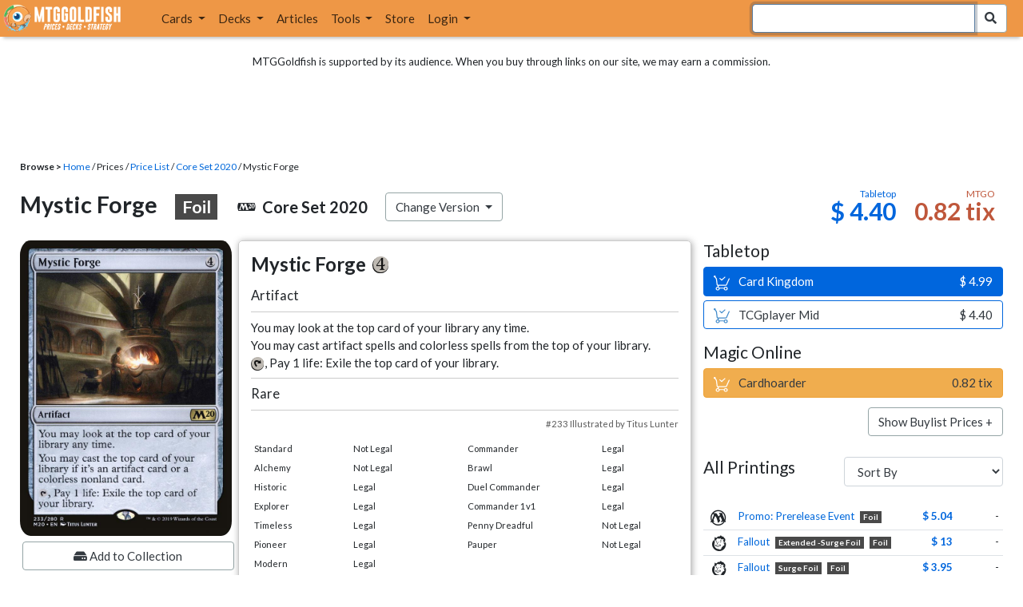

--- FILE ---
content_type: text/html; charset=utf-8
request_url: https://www.mtggoldfish.com/price/Core+Set+2020:Foil/Mystic+Forge
body_size: 13834
content:
<!DOCTYPE html PUBLIC "-//W3C//DTD HTML 4.01//EN" "http://www.w3.org/TR/html4/strict.dtd">
<html data-skip-ads='false' data-theme='light' lang='en' xmlns='http://www.w3.org/1999/xhtml'>
<head>
<script async='' src='https://www.googletagmanager.com/gtag/js?id=G-PS4ZC64YQQ'></script>
<script>
  window.dataLayer = window.dataLayer || [];
  function gtag(){dataLayer.push(arguments);}
  gtag('js', new Date());
  gtag('config', 'G-PS4ZC64YQQ');
</script>
<title>Mystic Forge, Core Set 2020:Foil (M20) Price History</title>
<meta name="description" content="Mystic Forge card price from Core Set 2020:Foil (M20) for Magic: the Gathering (MTG) and Magic Online (MTGO).">
<meta name="keywords" content="mystic forge, core set 2020:foil, m20, price, magic, mtg, magic the gathering, magic the gathering online, mtgo, mtg arena, arena, tabletop, price history">
<meta property="og:image" content="https://cdn1.mtggoldfish.com/images/gf/Mystic%2BForge%2B%255BM20%255D.jpg">
<meta property="og:title" content="Mystic Forge, Core Set 2020:Foil (M20) Price History">
<meta property="og:type" content="website">
<meta property="og:url" content="https://www.mtggoldfish.com/price/Core+Set+2020:Foil/Mystic+Forge">
<meta property="og:description" content="Mystic Forge card price from Core Set 2020:Foil (M20) for Magic: the Gathering (MTG) and Magic Online (MTGO).">
<meta name="twitter:card" content="summary">
<meta name="twitter:site" content="@mtggoldfish">
<link rel="alternate" type="application/atom+xml" title="ATOM" href="https://www.mtggoldfish.com/feed" />
<link rel="alternate" type="application/rss+xml" title="RSS" href="https://www.mtggoldfish.com/feed.rss" />
<link href='https://assets1.mtggoldfish.com/assets/goldfish-32-921a4c78.png' rel='apple-touch-icon'>
<link href='https://assets1.mtggoldfish.com/assets/goldfish-72-20ed8757.png' rel='apple-touch-icon' sizes='72x72'>
<link href='https://assets1.mtggoldfish.com/assets/goldfish-114-5f1ede8f.png' rel='apple-touch-icon' sizes='114x114'>
<link href='https://assets1.mtggoldfish.com/assets/goldfish-144-ca2cdea7.png' rel='apple-touch-icon' sizes='144x144'>
<link href='https://assets1.mtggoldfish.com/assets/goldfish-64-2bca3035.png' rel='apple-touch-icon-precomposed'>
<link href='https://assets1.mtggoldfish.com/assets/goldfish-32-921a4c78.png' rel='shortcut icon' type='image/png'>
<link href='https://fonts.googleapis.com/css?family=Montserrat|Open+Sans:400,700,800|Roboto' rel='stylesheet'>
<link href='https://fonts.googleapis.com/css?family=Lato:400,900' rel='stylesheet' type='text/css'>
<link href='https://use.fontawesome.com/releases/v5.5.0/css/all.css' rel='stylesheet'>
<link href='//cdn.jsdelivr.net/npm/mana-font@latest/css/mana.css' rel='stylesheet' type='text/css'>
<link href='//cdn.jsdelivr.net/npm/keyrune@latest/css/keyrune.css' rel='stylesheet' type='text/css'>
<link href='https://cdnjs.cloudflare.com/ajax/libs/codemirror/5.48.4/codemirror.min.css' rel='stylesheet'>
<!-- Editor's Style -->
<link href='https://uicdn.toast.com/editor/2.5.2/toastui-editor.min.css' rel='stylesheet'>
<meta content='text/html; charset=utf-8' http-equiv='Content-Type'>
<meta content='width=device-width, initial-scale=1' name='viewport'>
<meta content='false' name='turbo-prefetch'>
<meta name="csrf-param" content="authenticity_token" />
<meta name="csrf-token" content="r-bywNFkDtq_Ym6qy0VXVQYmPZBvrxJ6ZFgZdN1yL6YUja_PeSv9npUZ0h4qAk6pOepJhvbTbnhmBp1S_87-lw" />
<link rel="stylesheet" href="https://assets1.mtggoldfish.com/assets/application-955b98ca.css" media="all" data-turbo-track="reload" />
<link rel="stylesheet" href="https://assets1.mtggoldfish.com/assets/print-84d9104c.css" media="print" data-turbo-track="reload" />
<script>
  (function () {
    var q = [];
    // Queue functions to run AFTER your app is interactive
    window.__onAppBoot = function (fn) { q ? q.push(fn) : fn(); };
    // Call this once your app is ready (end of your init)
    window.__markAppBootReady = function () {
      if (!q) return;
      var run = q; q = null;
      for (var i = 0; i < run.length; i++) { try { run[i](); } catch (_) {} }
    };
    // Failsafe: if your app never signals ready, run queued tasks anyway
    setTimeout(function () { if (q) window.__markAppBootReady(); }, 8000);
  })();
</script>
<link crossorigin='true' href='https://hb.vntsm.com' rel='preconnect'>
<script src="https://assets1.mtggoldfish.com/assets/application-d1493091.js" crossorigin="anonymous" defer="defer" type="module" data-turbo-track="reload" data-app-bundle="1"></script>
<script src="https://assets1.mtggoldfish.com/assets/google_analytics-b6142d13.js" defer="defer"></script>
<script>
  (function () {
    function loadVNTSM() {
      var s = document.createElement('script');
      s.src = "https://hb.vntsm.com/v4/live/vms/sites/mtggoldfish.com/index.js";
      s.async = true;
      s.crossOrigin = "anonymous";
      document.head.appendChild(s);
    }
    if (window.__onAppBoot) {
      __onAppBoot(loadVNTSM);
    } else if (document.readyState !== "loading") {
      setTimeout(loadVNTSM, 0);
    } else {
      addEventListener("DOMContentLoaded", function () { setTimeout(loadVNTSM, 0); }, { once: true });
    }
  })();
</script>
</head>
<body class=''>
<img alt="MTGGoldfish" class="layout-print-logo" src="https://assets1.mtggoldfish.com/assets/print-logo-dea946e2.png" />
<header class='layout-v3'>
<nav class='primary-navigation navbar navbar-expand-xl navbar-light'>
<div class='navbar-logo-container'>
<a href="/"><img class="layout-brand-image layout-brand-circle img-circle" alt="MTGGoldfish Icon" src="https://assets1.mtggoldfish.com/assets/mtggoldfish-mobile-nav-icon-a82857eb.png" />
<img class="layout-header-banner-logo-img layout-brand-long" alt="MTGGoldfish Logo" src="https://assets1.mtggoldfish.com/assets/mtggoldfish-website-logo-b633b084.png" />
</a></div>
<button aria-controls='navbarSupportedContent' aria-expanded='false' aria-label='Toggle navigation' class='navbar-toggler' data-target='#navbarSupportedContent' data-toggle='collapse' type='button'>
<img src="https://assets1.mtggoldfish.com/assets/svg/navbar-toggler-icon-6eacfdc1.svg" />
</button>
<form class="layout-searchbar-mobile" role="search" action="/q" accept-charset="UTF-8" method="get"><div class='layout-header-search-menu'>
<a aria-label="Home" href="/"><img class="layout-header-search-menu-logo" alt="MTGGoldfish Home" src="https://assets1.mtggoldfish.com/assets/logo-with-type-d0226f6f.png" />
</a><div class='input-group layout-navbar-input-group'>
<input type="search" name="query_string" id="query_string" class="form-control layout-search-input autocomplete-card-id-submit" autofocus="autofocus" />
<label class='sr-only' for='query_string'>Search Bar</label>
<div class='input-group-append'>
<button aria-label='Search Submit' class='fa fa-search btn btn-secondary layout-navbar-search-btn' type='submit'></button>
</div>
</div>
</div>
</form><div class='collapse navbar-collapse' id='navbarSupportedContent'>
<ul class='navbar-nav'>
<li class='nav-item dropdown'>
<a class='nav-link dropdown-toggle' data-toggle='dropdown' href='#'>
Cards
</a>
<ul class='dropdown-menu' role='menu'>
<li>
<div class='dropdown-item'>
<a href="/spoilers/Teenage+Mutant+Ninja+Turtles"><img alt="TMT" style="height: 20px; margin-right: 5px;" src="https://images1.mtggoldfish.com/mtg_sets/rjtcEAtV9y.png" />
TMNT
</a></div>
</li>
<li>
<div class='dropdown-item'>
<a href="/spoilers/Lorwyn+Eclipsed"><img alt="ECL" style="height: 20px; margin-right: 5px;" src="https://images1.mtggoldfish.com/mtg_sets/MTGECL_expsymb_m.png" />
Lorwyn Eclipsed
</a></div>
</li>
<li>
<div class='dropdown-item'>
<a href="/spoilers/Avatar+The+Last+Airbender"><img alt="TLA" style="height: 20px; margin-right: 5px;" src="https://images1.mtggoldfish.com/mtg_sets/tla_expsym_3in(2).png" />
Avatar: The Last Airbender
</a></div>
</li>
<li class='dropdown-divider' role='presentation'></li>
<li><a class="dropdown-item" href="/prices/select">Sets</a></li>
<li><a class="dropdown-item" href="/format-staples/standard">Popular</a></li>
<li class='dropdown-divider' role='presentation'></li>
<li><a class="dropdown-item" href="/prices/standard">Prices</a></li>
<li><a class="dropdown-item" href="/movers/standard">Movers and Shakers</a></li>
<li class='dropdown-divider' role='presentation'></li>
<li><a class="dropdown-item" href="/proxies/new">Create Proxies</a></li>
</ul>
</li>
<li class='nav-item dropdown'>
<a class='nav-link dropdown-toggle' data-toggle='dropdown' href='#'>
Decks
</a>
<ul class='dropdown-menu' role='menu'>
<li><a class="dropdown-item" href="/metagame/standard">Popular Decks / Metagame</a></li>
<li><a class="dropdown-item" href="/deck/custom/standard">User Submitted Decks</a></li>
<li class='dropdown-divider' role='presentation'></li>
<li><a class="dropdown-item" href="/decks/new">Create a Deck</a></li>
<li><a class="dropdown-item" href="/tools/deck_pricer">Price a Deck</a></li>
<li class='dropdown-divider' role='presentation'></li>
<li><a class="dropdown-item" href="/deck_searches/new">Deck Search</a></li>
<li><a class="dropdown-item" href="/tournament_searches/new">Tournaments</a></li>
<li class='dropdown-divider' role='presentation'></li>
<li><a class="dropdown-item" href="/superbrew">SuperBrew</a></li>
<li class='dropdown-divider' role='presentation'></li>
<li><a class="dropdown-item" href="/decks">My Decks</a></li>
</ul>
</li>
<li class='nav-item'>
<a class="nav-link" href="/articles">Articles</a>
</li>
<li class='nav-item dropdown'>
<a class='nav-link dropdown-toggle' data-toggle='dropdown' href='#'>
Tools
</a>
<ul class='dropdown-menu' role='menu'>
<li><a class="dropdown-item" href="/portfolio">My Collection</a></li>
<li><a class="dropdown-item" href="/decks">My Decks</a></li>
<li><a class="dropdown-item" href="/price_alerts">My Price Alerts</a></li>
<li class='dropdown-divider' role='presentation'></li>
<li><a class="dropdown-item" href="/premium">Premium Membership</a></li>
</ul>
</li>
<li class='nav-item'>
<a class="nav-link" href="https://www.mtggoldfishmerch.com">Store</a>
</li>
<li class='nav-item dropdown'>
<a class='nav-link dropdown-toggle' data-target='#login-modal' data-toggle='modal' href='#'>
Login
</a>
</li>
</ul>
</div>
</nav>
</header>
<main class='cd-main-content'>
<div class='container-fluid layout-container-fluid'>
<div class='layout-affiliate-disclosure'>
MTGGoldfish is supported by its audience. When you buy through links on our site, we may earn a commission.
<div class='layout-ads-top-container'>
<div id='ad-layout-header'></div>
</div>
</div>
<div id='error'>

</div>
<div data-target='card-price' id='layout-show-submenu'></div>
<div class='layout-breadcrumb'>
<strong>Browse &gt;</strong>
<a href="/">Home</a> / Prices / <a href="/prices/select">Price List</a> /
<a href="/sets/Core+Set+2020">Core Set 2020</a> / Mystic Forge
</div>
<a id='text'></a>
<div class='price-card-name-header'>
<h2 class='price-card-name-container'>
<div class='price-card-name-header-name'>
Mystic Forge
<div class='badge badge-foil'>
Foil
</div>
</div>
<div class='price-card-name-header-set'>
<i class='set-symbol ss ss-m20'></i>
<span class='price-card-name-set-name'>
Core&nbsp;Set&nbsp;2020
</span>
</div>
<div class='dropdown price-change-version-container'>
<div class='btn btn-secondary dropdown-toggle' data-toggle='dropdown'>
Change Version
</div>
<div class='price-change-version-dropdown dropdown-menu'>
<turbo-frame id="other-printings-dropdown" target="_top"><div class='price-card-secondary-printings-header'>
<div class='float-left'>
<h4>All Printings</h4>
</div>
<div class='float-right'>
<form class="form-inline" data-controller="form-submit" data-turbo-stream="true" action="/prices/other_printings" accept-charset="UTF-8" method="post"><input type="hidden" name="authenticity_token" value="i7FogeIVw6qE7TtZI5gPJFJSUG_XGUxvPXvg7Fq2txAw2jWOSlow7q6Wh-3C3xbYbZ4keU5lMG0_JWTKeApmIQ" autocomplete="off" /><div class='form-group'>
<input type="hidden" name="card_id" id="card_id" value="Mystic Forge [M20] (F)" autocomplete="off" />
<label class='sr-only' for='other-printings-dropdown'>Sort Other Printings</label>
<select name="other_printings_sort" id="other-printings-dropdown" class="form-control" data-action="change-&gt;form-submit#submit"><option selected="selected" value="">Sort By</option>
<option value="release_date:desc">Release Date (Newest)</option>
<option value="release_date:asc">Release Date (Oldest)</option>
<option value="price_paper:asc">Tabletop: Low to High</option>
<option value="price_paper:desc">Tabletop: High to Low</option>
<option value="price_online:asc">MTGO: Low to High</option>
<option value="price_online:desc">MTGO: High to Low</option></select>
</div>
</form></div>
</div>
<table class='table table-sm other-printings'>
<tr>
<td class='text-center'>
<i class='set-symbol ss ss-prm-pre'></i>
</td>
<td class='name card_name'>
<span class='card_name'><a data-card-id="Mystic Forge [PRM-PRE] (F)" data-full-image="https://cdn1.mtggoldfish.com/images/gf/Mystic%2BForge%2B%255BPRM-PRE%255D.jpg" rel="popover" href="/price/Prerelease+Cards:Foil/Mystic+Forge">Promo: Prerelease Event</a></span>

<span class='badge badge-foil'>Foil</span>
</td>
<td class='text-right'><a class="otherPrintingsLinkPaper" href="/price/Prerelease+Cards:Foil/Mystic+Forge#paper">$ 5.04</a></td>
<td class='text-right'>-</td>
</tr>
<tr>
<td class='text-center'>
<i class='set-symbol ss ss-pip'></i>
</td>
<td class='name card_name'>
<span class='card_name'><a data-card-id="Mystic Forge &lt;extended - surge foil&gt; [PIP] (F)" data-full-image="https://cdn1.mtggoldfish.com/images/gf/Mystic%2BForge%2B%253Cextended%2B-%2Bsurge%2Bfoil%253E%2B%255BPIP%255D.jpg" rel="popover" href="/price/Fallout:Foil/Mystic+Forge-extended+-+surge+foil">Fallout</a></span>
<span class='badge badge-variation'>Extended -Surge Foil</span>
<span class='badge badge-foil'>Foil</span>
</td>
<td class='text-right'><a class="otherPrintingsLinkPaper" href="/price/Fallout:Foil/Mystic+Forge-extended+-+surge+foil#paper">$ 13</a></td>
<td class='text-right'>-</td>
</tr>
<tr>
<td class='text-center'>
<i class='set-symbol ss ss-pip'></i>
</td>
<td class='name card_name'>
<span class='card_name'><a data-card-id="Mystic Forge &lt;surge foil&gt; [PIP] (F)" data-full-image="https://cdn1.mtggoldfish.com/images/gf/Mystic%2BForge%2B%253Csurge%2Bfoil%253E%2B%255BPIP%255D.jpg" rel="popover" href="/price/Fallout:Foil/Mystic+Forge-surge+foil">Fallout</a></span>
<span class='badge badge-variation'>Surge Foil</span>
<span class='badge badge-foil'>Foil</span>
</td>
<td class='text-right'><a class="otherPrintingsLinkPaper" href="/price/Fallout:Foil/Mystic+Forge-surge+foil#paper">$ 3.95</a></td>
<td class='text-right'>-</td>
</tr>
<tr>
<td class='text-center'>
<i class='set-symbol ss ss-pip'></i>
</td>
<td class='name card_name'>
<span class='card_name'><a data-card-id="Mystic Forge &lt;extended&gt; [PIP] (F)" data-full-image="https://cdn1.mtggoldfish.com/images/gf/Mystic%2BForge%2B%253Cextended%253E%2B%255BPIP%255D.jpg" rel="popover" href="/price/Fallout:Foil/Mystic+Forge-extended">Fallout</a></span>
<span class='badge badge-variation'>Extended</span>
<span class='badge badge-foil'>Foil</span>
</td>
<td class='text-right'><a class="otherPrintingsLinkPaper" href="/price/Fallout:Foil/Mystic+Forge-extended#paper">$ 5.51</a></td>
<td class='text-right'><a class="otherPrintingsLinkOnline" href="/price/Fallout:Foil/Mystic+Forge-extended#online">0.11 tix</a></td>
</tr>
<tr>
<td class='text-center'>
<i class='set-symbol ss ss-pip'></i>
</td>
<td class='name card_name'>
<span class='card_name'><a data-card-id="Mystic Forge [PIP] (F)" data-full-image="https://cdn1.mtggoldfish.com/images/gf/Mystic%2BForge%2B%255BPIP%255D.jpg" rel="popover" href="/price/Fallout:Foil/Mystic+Forge">Fallout</a></span>

<span class='badge badge-foil'>Foil</span>
</td>
<td class='text-right'><a class="otherPrintingsLinkPaper" href="/price/Fallout:Foil/Mystic+Forge#paper">$ 3.69</a></td>
<td class='text-right'><a class="otherPrintingsLinkOnline" href="/price/Fallout:Foil/Mystic+Forge#online">0.11 tix</a></td>
</tr>
<tr>
<td class='text-center'>
<i class='set-symbol ss ss-pip'></i>
</td>
<td class='name card_name'>
<span class='card_name'><a data-card-id="Mystic Forge &lt;extended&gt; [PIP]" data-full-image="https://cdn1.mtggoldfish.com/images/gf/Mystic%2BForge%2B%253Cextended%253E%2B%255BPIP%255D.jpg" rel="popover" href="/price/Fallout/Mystic+Forge-extended">Fallout</a></span>
<span class='badge badge-variation'>Extended</span>

</td>
<td class='text-right'><a class="otherPrintingsLinkPaper" href="/price/Fallout/Mystic+Forge-extended#paper">$ 2.83</a></td>
<td class='text-right'><a class="otherPrintingsLinkOnline" href="/price/Fallout/Mystic+Forge-extended#online">0.37 tix</a></td>
</tr>
<tr>
<td class='text-center'>
<i class='set-symbol ss ss-pip'></i>
</td>
<td class='name card_name'>
<span class='card_name'><a data-card-id="Mystic Forge [PIP]" data-full-image="https://cdn1.mtggoldfish.com/images/gf/Mystic%2BForge%2B%255BPIP%255D.jpg" rel="popover" href="/price/Fallout/Mystic+Forge">Fallout</a></span>


<span class='badge badge-cheapest_paper'>Cheapest</span>
</td>
<td class='text-right'><a class="otherPrintingsLinkPaper" href="/price/Fallout/Mystic+Forge#paper">$ 1.10</a></td>
<td class='text-right'><a class="otherPrintingsLinkOnline" href="/price/Fallout/Mystic+Forge#online">0.40 tix</a></td>
</tr>
<tr>
<td class='text-center'>
<i class='set-symbol ss ss-m3c'></i>
</td>
<td class='name card_name'>
<span class='card_name'><a data-card-id="Mystic Forge [M3C] (F)" data-full-image="https://cdn1.mtggoldfish.com/images/gf/Mystic%2BForge%2B%255BM3C%255D.jpg" rel="popover" href="/price/Modern+Horizons+3+Commander:Foil/Mystic+Forge">Modern Horizons 3 Commander</a></span>

<span class='badge badge-foil'>Foil</span>
</td>
<td class='text-right'>-</td>
<td class='text-right'><a class="otherPrintingsLinkOnline" href="/price/Modern+Horizons+3+Commander:Foil/Mystic+Forge#online">0.11 tix</a></td>
</tr>
<tr>
<td class='text-center'>
<i class='set-symbol ss ss-m3c'></i>
</td>
<td class='name card_name'>
<span class='card_name'><a data-card-id="Mystic Forge [M3C]" data-full-image="https://cdn1.mtggoldfish.com/images/gf/Mystic%2BForge%2B%255BM3C%255D.jpg" rel="popover" href="/price/Modern+Horizons+3+Commander/Mystic+Forge">Modern Horizons 3 Commander</a></span>


<span class='badge badge-newest'>Newest</span>
</td>
<td class='text-right'><a class="otherPrintingsLinkPaper" href="/price/Modern+Horizons+3+Commander/Mystic+Forge#paper">$ 1.32</a></td>
<td class='text-right'><a class="otherPrintingsLinkOnline" href="/price/Modern+Horizons+3+Commander/Mystic+Forge#online">0.22 tix</a></td>
</tr>
<tr>
<td class='text-center'>
<i class='set-symbol ss ss-m20'></i>
</td>
<td class='name card_name'>
<span class='card_name'><a data-card-id="Mystic Forge &lt;planeswalker stamp&gt; [M20] (F)" data-full-image="https://cdn1.mtggoldfish.com/images/gf/Mystic%2BForge%2B%253Cplaneswalker%2Bstamp%253E%2B%255BM20%255D.jpg" rel="popover" href="/price/Core+Set+2020:Foil/Mystic+Forge-planeswalker+stamp">Core Set 2020</a></span>
<span class='badge badge-variation'>Planeswalker Stamp</span>
<span class='badge badge-foil'>Foil</span>
</td>
<td class='text-right'><a class="otherPrintingsLinkPaper" href="/price/Core+Set+2020:Foil/Mystic+Forge-planeswalker+stamp#paper">$ 4.85</a></td>
<td class='text-right'>-</td>
</tr>
<tr>
<td class='text-center'>
<i class='set-symbol ss ss-m20'></i>
</td>
<td class='name card_name'>
<span class='card_name'><a data-card-id="Mystic Forge &lt;prerelease&gt; [M20] (F)" data-full-image="https://cdn1.mtggoldfish.com/images/gf/Mystic%2BForge%2B%253Cprerelease%253E%2B%255BM20%255D.jpg" rel="popover" href="/price/Core+Set+2020:Foil/Mystic+Forge-prerelease">Core Set 2020</a></span>
<span class='badge badge-variation'>Prerelease</span>
<span class='badge badge-foil'>Foil</span>
</td>
<td class='text-right'>-</td>
<td class='text-right'>-</td>
</tr>
<tr>
<td class='text-center'>
<i class='set-symbol ss ss-m20'></i>
</td>
<td class='name card_name'>
<span class='card_name'><a data-card-id="Mystic Forge [M20] (F)" data-full-image="https://cdn1.mtggoldfish.com/images/gf/Mystic%2BForge%2B%255BM20%255D.jpg" rel="popover" href="/price/Core+Set+2020:Foil/Mystic+Forge">Core Set 2020</a></span>

<span class='badge badge-foil'>Foil</span>
</td>
<td class='text-right'><a class="otherPrintingsLinkPaper" href="/price/Core+Set+2020:Foil/Mystic+Forge#paper">$ 4.40</a></td>
<td class='text-right'><a class="otherPrintingsLinkOnline" href="/price/Core+Set+2020:Foil/Mystic+Forge#online">0.82 tix</a></td>
</tr>
<tr>
<td class='text-center'>
<i class='set-symbol ss ss-m20'></i>
</td>
<td class='name card_name'>
<span class='card_name'><a data-card-id="Mystic Forge &lt;planeswalker stamp&gt; [M20]" data-full-image="https://cdn1.mtggoldfish.com/images/gf/Mystic%2BForge%2B%253Cplaneswalker%2Bstamp%253E%2B%255BM20%255D.jpg" rel="popover" href="/price/Core+Set+2020/Mystic+Forge-planeswalker+stamp">Core Set 2020</a></span>
<span class='badge badge-variation'>Planeswalker Stamp</span>

</td>
<td class='text-right'><a class="otherPrintingsLinkPaper" href="/price/Core+Set+2020/Mystic+Forge-planeswalker+stamp#paper">$ 1.49</a></td>
<td class='text-right'>-</td>
</tr>
<tr>
<td class='text-center'>
<i class='set-symbol ss ss-m20'></i>
</td>
<td class='name card_name'>
<span class='card_name'><a data-card-id="Mystic Forge [M20]" data-full-image="https://cdn1.mtggoldfish.com/images/gf/Mystic%2BForge%2B%255BM20%255D.jpg" rel="popover" href="/price/Core+Set+2020/Mystic+Forge">Core Set 2020</a></span>


<span class='badge badge-cheapest_online'>Cheapest</span>
</td>
<td class='text-right'><a class="otherPrintingsLinkPaper" href="/price/Core+Set+2020/Mystic+Forge#paper">$ 1.61</a></td>
<td class='text-right'><a class="otherPrintingsLinkOnline" href="/price/Core+Set+2020/Mystic+Forge#online">0.02 tix</a></td>
</tr>
<tr>
<td class='text-center'>
<i class='set-symbol ss ss-cmm'></i>
</td>
<td class='name card_name'>
<span class='card_name'><a data-card-id="Mystic Forge [CMM] (F)" data-full-image="https://cdn1.mtggoldfish.com/images/gf/Mystic%2BForge%2B%255BCMM%255D.jpg" rel="popover" href="/price/Commander+Masters:Foil/Mystic+Forge">Commander Masters</a></span>

<span class='badge badge-foil'>Foil</span>
</td>
<td class='text-right'>-</td>
<td class='text-right'><a class="otherPrintingsLinkOnline" href="/price/Commander+Masters:Foil/Mystic+Forge#online">0.60 tix</a></td>
</tr>
<tr>
<td class='text-center'>
<i class='set-symbol ss ss-cmm'></i>
</td>
<td class='name card_name'>
<span class='card_name'><a data-card-id="Mystic Forge [CMM]" data-full-image="https://cdn1.mtggoldfish.com/images/gf/Mystic%2BForge%2B%255BCMM%255D.jpg" rel="popover" href="/price/Commander+Masters/Mystic+Forge">Commander Masters</a></span>


</td>
<td class='text-right'><a class="otherPrintingsLinkPaper" href="/price/Commander+Masters/Mystic+Forge#paper">$ 1.83</a></td>
<td class='text-right'><a class="otherPrintingsLinkOnline" href="/price/Commander+Masters/Mystic+Forge#online">0.42 tix</a></td>
</tr>
<tr>
<td class='text-center'>
<i class='set-symbol ss ss-brr'></i>
</td>
<td class='name card_name'>
<span class='card_name'><a data-card-id="Mystic Forge &lt;retro&gt; [BRR] (F)" data-full-image="https://cdn1.mtggoldfish.com/images/gf/Mystic%2BForge%2B%253Cretro%253E%2B%255BBRR%255D.jpg" rel="popover" href="/price/The+Brothers+War+Retro+Frame+Artifacts:Foil/Mystic+Forge-retro">The Brothers&#39; War: Retro Frame Artifacts</a></span>
<span class='badge badge-variation'>Retro</span>
<span class='badge badge-foil'>Foil</span>
</td>
<td class='text-right'><a class="otherPrintingsLinkPaper" href="/price/The+Brothers+War+Retro+Frame+Artifacts:Foil/Mystic+Forge-retro#paper">$ 9.00</a></td>
<td class='text-right'><a class="otherPrintingsLinkOnline" href="/price/The+Brothers+War+Retro+Frame+Artifacts:Foil/Mystic+Forge-retro#online">2.00 tix</a></td>
</tr>
<tr>
<td class='text-center'>
<i class='set-symbol ss ss-brr'></i>
</td>
<td class='name card_name'>
<span class='card_name'><a data-card-id="Mystic Forge &lt;schematics&gt; [BRR] (F)" data-full-image="https://cdn1.mtggoldfish.com/images/gf/Mystic%2BForge%2B%253Cschematics%253E%2B%255BBRR%255D.jpg" rel="popover" href="/price/The+Brothers+War+Retro+Frame+Artifacts:Foil/Mystic+Forge-schematics">The Brothers&#39; War: Retro Frame Artifacts</a></span>
<span class='badge badge-variation'>Schematics</span>
<span class='badge badge-foil'>Foil</span>
</td>
<td class='text-right'><a class="otherPrintingsLinkPaper" href="/price/The+Brothers+War+Retro+Frame+Artifacts:Foil/Mystic+Forge-schematics#paper">$ 20</a></td>
<td class='text-right'><a class="otherPrintingsLinkOnline" href="/price/The+Brothers+War+Retro+Frame+Artifacts:Foil/Mystic+Forge-schematics#online">2.00 tix</a></td>
</tr>
<tr>
<td class='text-center'>
<i class='set-symbol ss ss-brr'></i>
</td>
<td class='name card_name'>
<span class='card_name'><a data-card-id="Mystic Forge &lt;schematics&gt; [BRR]" data-full-image="https://cdn1.mtggoldfish.com/images/gf/Mystic%2BForge%2B%253Cschematics%253E%2B%255BBRR%255D.jpg" rel="popover" href="/price/The+Brothers+War+Retro+Frame+Artifacts/Mystic+Forge-schematics">The Brothers&#39; War: Retro Frame Artifacts</a></span>
<span class='badge badge-variation'>Schematics</span>

</td>
<td class='text-right'><a class="otherPrintingsLinkPaper" href="/price/The+Brothers+War+Retro+Frame+Artifacts/Mystic+Forge-schematics#paper">$ 5.68</a></td>
<td class='text-right'><a class="otherPrintingsLinkOnline" href="/price/The+Brothers+War+Retro+Frame+Artifacts/Mystic+Forge-schematics#online">3.79 tix</a></td>
</tr>
<tr>
<td class='text-center'>
<i class='set-symbol ss ss-brr'></i>
</td>
<td class='name card_name'>
<span class='card_name'><a data-card-id="Mystic Forge &lt;retro&gt; [BRR]" data-full-image="https://cdn1.mtggoldfish.com/images/gf/Mystic%2BForge%2B%253Cretro%253E%2B%255BBRR%255D.jpg" rel="popover" href="/price/The+Brothers+War+Retro+Frame+Artifacts/Mystic+Forge-retro">The Brothers&#39; War: Retro Frame Artifacts</a></span>
<span class='badge badge-variation'>Retro</span>

</td>
<td class='text-right'><a class="otherPrintingsLinkPaper" href="/price/The+Brothers+War+Retro+Frame+Artifacts/Mystic+Forge-retro#paper">$ 2.48</a></td>
<td class='text-right'><a class="otherPrintingsLinkOnline" href="/price/The+Brothers+War+Retro+Frame+Artifacts/Mystic+Forge-retro#online">1.16 tix</a></td>
</tr>
<tr>
<td class='text-center'>
<i class='set-symbol ss ss-40k'></i>
</td>
<td class='name card_name'>
<span class='card_name'><a data-card-id="Mystic Forge &lt;surge foil&gt; [40K] (F)" data-full-image="https://cdn1.mtggoldfish.com/images/gf/Mystic%2BForge%2B%253Csurge%2Bfoil%253E%2B%255B40K%255D.jpg" rel="popover" href="/price/Warhammer+40K+Commander+Decks:Foil/Mystic+Forge-surge+foil">Warhammer 40K Commander Decks</a></span>
<span class='badge badge-variation'>Surge Foil</span>
<span class='badge badge-foil'>Foil</span>
</td>
<td class='text-right'><a class="otherPrintingsLinkPaper" href="/price/Warhammer+40K+Commander+Decks:Foil/Mystic+Forge-surge+foil#paper">$ 7.93</a></td>
<td class='text-right'><a class="otherPrintingsLinkOnline" href="/price/Warhammer+40K+Commander+Decks:Foil/Mystic+Forge-surge+foil#online">0.25 tix</a></td>
</tr>
<tr>
<td class='text-center'>
<i class='set-symbol ss ss-40k'></i>
</td>
<td class='name card_name'>
<span class='card_name'><a data-card-id="Mystic Forge [40K]" data-full-image="https://cdn1.mtggoldfish.com/images/gf/Mystic%2BForge%2B%255B40K%255D.jpg" rel="popover" href="/price/Warhammer+40K+Commander+Decks/Mystic+Forge">Warhammer 40K Commander Decks</a></span>


</td>
<td class='text-right'><a class="otherPrintingsLinkPaper" href="/price/Warhammer+40K+Commander+Decks/Mystic+Forge#paper">$ 2.06</a></td>
<td class='text-right'><a class="otherPrintingsLinkOnline" href="/price/Warhammer+40K+Commander+Decks/Mystic+Forge#online">0.37 tix</a></td>
</tr>
</table>
</turbo-frame>
</div>
</div>
<div class='price-card-name-header-tags'>
</div>
</h2>
<div class='price-card-current-prices'>
<!-- price_online, price_paper -->
<div class='price-box-container'>
<div class='price-box paper'>
<div class='price-box-type'>Tabletop</div>
<div class='price-box-price'>$ 4.40</div>
</div>
<div class='price-box online'>
<div class='price-box-type'>MTGO</div>
<div class='price-box-price'>0.82 tix</div>
</div>
</div>

</div>
</div>
<div class='price-container'>
<div class='price-primary-container'>
<div class='price-card-gatherer'>
<div class='price-card-image-container'>
<div class='price-card-image'>
<picture>
<span class='price-card-invisible-label'>Mystic Forge</span>
<source srcset='https://cdn1.mtggoldfish.com/images/h/Mystic-Forge-M20-265.jpg 1x,https://cdn1.mtggoldfish.com/images/h/Mystic-Forge-M20-672.jpg 3x' type='image/jpg'>
<img class="price-card-image-image" alt="Mystic Forge [M20] (F)" src="https://cdn1.mtggoldfish.com/images/h/Mystic-Forge-M20-672.jpg" />
</picture>


</div>
<!-- price_online, price_paper -->
<div class='price-box-container'>
<div class='price-box paper'>
<div class='price-box-type'>Tabletop</div>
<div class='price-box-price'>$ 4.40</div>
</div>
<div class='price-box online'>
<div class='price-box-type'>MTGO</div>
<div class='price-box-price'>0.82 tix</div>
</div>
</div>

<div class='price-card-version-container'>
<div class='price-card-name-header-name'>
<div class='price-card-name-set-name'>
Mystic Forge
<div class='badge badge-foil'>
Foil
</div>
</div>
</div>
<div class='price-card-name-header-set'>
<i class='set-symbol ss ss-m20'></i>
<span class='price-card-name-set-name'>
Core&nbsp;Set&nbsp;2020
</span>
</div>
<button class='btn btn-secondary' data-target='#change-version-modal' data-toggle='modal' type='button'>
Change Version
</button>
</div>
<div class='price-card-tools-container'>
<a data-toggle="modal" data-target="#modal-collection-add" class="btn btn-secondary price-card-price-alert-btn" href="javascript:void(0);"><span class='fa fa-hdd'></span>
Add to Collection
</a><a data-toggle="modal" data-target="#modal-price-alert" class="btn btn-secondary price-card-price-alert-btn" href="javascript:void(0);"><span class='fa fa-bell'></span>
Create Price Alert
</a></div>
</div>
<div class='gatherer-container'>
<h3 class='gatherer-name'>
Mystic Forge
<span class='manacost' aria-label='mana cost: 4'><i class='ms ms-4 ms-cost ms-shadow'></i></span>
</h3>
<p id='oracle-collapse-control'>
<a data-toggle='collapse' href='#oracle-text'>
Show Card Oracle Text
<span class='fa collapse-indicator'></span>
</a>
</p>
<div class='collapse' id='oracle-text'>
<p class='gatherer-type'>
Artifact
</p>
<p class='gatherer-oracle'>You may look at the top card of your library any time.<br>You may cast artifact spells and colorless spells from the top of your library.<br><span class='manacost' aria-label='mana cost: phyrexian hybrid green blue'><i class='ms ms-tap ms-cost ms-shadow'></i></span>, Pay 1 life: Exile the top card of your library.</p>
<div class='gatherer-type-power'>
<div class='gatherer-rarity'>Rare</div>
</div>
<div class='gatherer-collectors'>#233 Illustrated by Titus Lunter</div>

</div>
<div class='gatherer-legality'>
<table class='table table-sm table-gatherer-legality'>
<tr>
<td>Standard</td>
<td>Not Legal</td>
</tr>
<tr>
<td>Alchemy</td>
<td>Not Legal</td>
</tr>
<tr>
<td>Historic</td>
<td>Legal</td>
</tr>
<tr>
<td>Explorer</td>
<td>Legal</td>
</tr>
<tr>
<td>Timeless</td>
<td>Legal</td>
</tr>
<tr>
<td>Pioneer</td>
<td>Legal</td>
</tr>
<tr>
<td>Modern</td>
<td>Legal</td>
</tr>
<tr>
<td>Legacy</td>
<td>Legal</td>
</tr>
<tr>
<td>Vintage</td>
<td>Restricted</td>
</tr>
</table>
<table class='table table-sm table-gatherer-legality'>
<tr>
<td>Commander</td>
<td>Legal</td>
</tr>
<tr>
<td>Brawl</td>
<td>Legal</td>
</tr>
<tr>
<td>Duel Commander</td>
<td>Legal</td>
</tr>
<tr>
<td>Commander 1v1</td>
<td>Legal</td>
</tr>
<tr>
<td>Penny Dreadful</td>
<td>Not Legal</td>
</tr>
<tr>
<td>Pauper</td>
<td>Not Legal</td>
</tr>
</table>
</div>
</div>
<div class='price-card-purchase price-card-purchase-mobile'>
<div class='price-card-sell-prices'>
<h4 class='price-card-purchase-header'>Tabletop</h4>
<!-- url, title, price, classes -->
<a class="btn-shop btn price-card-purchase-button btn-paper" rel="nofollow" target="_blank" href="https://www.cardkingdom.com/mtg/core-set-2020/mystic-forge-foil?partner=mtggoldfish&amp;partner_args=Mystic Forge [M20] (F)&amp;utm_source=MTGGoldfish&amp;utm_medium=singlecard&amp;utm_campaign=MTGGAffiliate"><div class='btn-shop-label'>
<img alt="Shopping Cart Icon" src="https://assets1.mtggoldfish.com/assets/shopping-cart-muted-26500464.svg" />
Card Kingdom
</div>
<span class='btn-shop-price'>
&nbsp;
$ 4.99
</span>
<div style='clear:both;'></div>
</a>
<!-- url, title, price, classes -->
<a class="btn-shop btn price-card-purchase-button btn-paper-muted" rel="nofollow" target="_blank" onclick="track(&#39;tcgplayer mid&#39;, encodeURI(&quot;https://partner.tcgplayer.com/c/4952959/1830156/21018?u=https%3A%2F%2Fwww.tcgplayer.com%2Fproduct%2F192786%3FLanguage%3DEnglish&quot;));" href="https://partner.tcgplayer.com/c/4952959/1830156/21018?u=https%3A%2F%2Fwww.tcgplayer.com%2Fproduct%2F192786%3FLanguage%3DEnglish"><div class='btn-shop-label'>
<img alt="Shopping Cart Icon" src="https://assets1.mtggoldfish.com/assets/shopping-cart-paper-29ac979f.svg" />
TCGplayer Mid
</div>
<span class='btn-shop-price'>
&nbsp;
$ 4.40
</span>
<div style='clear:both;'></div>
</a>

<h4 class='price-card-purchase-header'>Magic Online</h4>
<!-- url, title, price, classes -->
<a class="btn-shop btn price-card-purchase-button btn-online" rel="nofollow" target="_blank" onclick="track(&#39;cardhoarder&#39;, encodeURI(&quot;https://www.cardhoarder.com/cards/73366?utm_campaign=affiliate&amp;utm_source=mtggoldfish&amp;utm_medium=card&amp;affiliate_id=mtggoldfish&amp;ref=card,mystic-forge-m20-f&quot;));" data-track="1" data-category="affiliate" data-action="cardhoarder" data-label="card" data-value="0" href="https://www.cardhoarder.com/cards/73366?utm_campaign=affiliate&amp;utm_source=mtggoldfish&amp;utm_medium=card&amp;affiliate_id=mtggoldfish&amp;ref=card,mystic-forge-m20-f"><div class='btn-shop-label'>
<img alt="Shopping Cart Icon" src="https://assets1.mtggoldfish.com/assets/shopping-cart-muted-26500464.svg" />
Cardhoarder
</div>
<span class='btn-shop-price'>
&nbsp;
0.82 tix
</span>
<div style='clear:both;'></div>
</a>
<p class='text-right'>
<button class='btn btn-secondary btn-price-card-show-buy'>Show Buylist Prices +</button>
</p>
</div>
<div class='price-card-buy-prices' style='display:none;'>
<h4 class='price-card-purchase-header'>Tabletop</h4>
<!-- url, title, price, classes -->
<a class="btn-shop btn price-card-purchase-button  btn-paper" rel="nofollow" target="_blank" data-track="1" data-category="affiliate" data-action="cardkingdom" data-label="card-buylist" data-value="1" href="https://www.cardkingdom.com/mtg/core-set-2020/mystic-forge-foil?partner=mtggoldfish&amp;partner_args=Mystic Forge [M20] (F)&amp;utm_source=MTGGoldfish&amp;utm_medium=singlecard&amp;utm_campaign=MTGGAffiliate"><div class='btn-shop-label'>
<img alt="Shopping Cart Icon" src="https://assets1.mtggoldfish.com/assets/shopping-cart-muted-26500464.svg" />
Card Kingdom
</div>
<span class='btn-shop-price'>
&nbsp;
$ 1.75
</span>
<div style='clear:both;'></div>
</a>
<p class='card-conduit-text-placement text-small' style='margin: 1rem; clear:both; margin-top: 2rem;'>
<img alt="Card Conduit Logo" class="card-conduit-logo" src="https://assets1.mtggoldfish.com/assets/svg/card-conduit-logo-19c89896.svg" />
<a target="_blank" onclick="track(&#39;cardconduit&#39;, encodeURI(&quot;https://cardconduit.com/goldfish&quot;));" href="https://cardconduit.com/goldfish">Easily sell your cards with CardConduit. Receive 10% off with the code GOLDFISH!</a>
</p>
<p class='text-right'>
<button class='btn btn-secondary btn-price-card-show-sell'>Show Purchase Prices +</button>
</p>
</div>

</div>
</div>
<div class='price-row'>
<div class='price-card-history'>
<div class='price-card-history-container'>
<div class='clearfix'>
<h3 class='float-left'>Price History</h3>
<ul class='nav nav-pills' data-controller='type-preference-toggle' id='dropdown-type-selector'>
<li class='dropdown nav-item'>
<a class='paper active nav-link dropdown-toggle' data-toggle='dropdown' href='#'>
Tabletop
<b class='caret'></b>
</a>
<div class='dropdown-menu'>
<a class='dropdown-item' data-action='click-&gt;type-preference-toggle#paper' data-toggle='tab' href='#tab-paper'>Tabletop</a>
<a class='dropdown-item' data-action='click-&gt;type-preference-toggle#online' data-toggle='tab' href='#tab-online'>MTGO</a>
</div>
</li>
</ul>
<ul class='type-switcher-tabs nav nav-pills deck-type-menu' data-controller='type-preference-toggle' id='priceHistoryTabs' role='tablist'>
<li class='btn-type-menu nav-item' role='tab'>
<a class='nav-link paper' data-action='click-&gt;type-preference-toggle#paper' data-toggle='tab' href='#tab-paper'>Tabletop</a>
</li>
<li class='btn-type-menu nav-item' role='tab'>
<a class='nav-link online' data-action='click-&gt;type-preference-toggle#online' data-toggle='tab' href='#tab-online'>MTGO</a>
</li>
</ul>
</div>
<button class='btn btn-lg btn-danger' data-content='' data-html='true' data-placement='top' data-toggle='popover' id='price-event-annotation' type='button'>
<span class='sr-only'>Price Graph Annotation</span>
</button>
<div class='tab-content clearfix tab-card'>
<div class='tab-pane tab-card' data-price-history-component='true' data-type='online' id='tab-online'>
<p class='text-center'>
<img src="https://assets1.mtggoldfish.com/assets/ajax-spinner-7edc440e.gif" />
</p>
</div>
<div class='tab-pane tab-card' data-price-history-component='true' data-type='paper' id='tab-paper'>
<p class='text-center'>
<img src="https://assets1.mtggoldfish.com/assets/ajax-spinner-7edc440e.gif" />
</p>
</div>
</div>
</div>
<script>
  window.MTGGoldfish = window.MTGGoldfish || {};
  window.MTGGoldfish.onDocumentReadyArray = window.MTGGoldfish.onDocumentReadyArray || [];
  window.MTGGoldfish.onDocumentReadyArray.push(function() {
    initializeCardPriceHistoryComponent("priceHistoryTabs", "Mystic Forge [M20] (F)", "card");
    initializeCardPriceHistoryComponent("dropdown-type-selector", "Mystic Forge [M20] (F)", "card");
  });
</script>

</div>
</div>
<div class='price-card-recent-decks'>
<turbo-frame id="recent-decks-Mystic Forge [M20] (F)" src="/cards/recent_decks?card_id=Mystic+Forge+%5BM20%5D+%28F%29"><div class='text-center'>
<img alt="Loading Indicator" class="ajax-spinner" src="https://assets1.mtggoldfish.com/assets/ajax-spinner-7edc440e.gif" />
</div>
</turbo-frame></div>
<div class='cardkingdom-widget'>
<turbo-frame loading="lazy" id="bafdef01-e06e-4512-b86a-931e5607f8d8" src="/cardkingdom/price_widget?card_id=Mystic%2BForge%2B%255BM20%255D%2B%2528F%2529&amp;widget_id=bafdef01-e06e-4512-b86a-931e5607f8d8"><div class='text-center'>
<img alt="Loading Indicator" class="ajax-spinner" src="https://assets1.mtggoldfish.com/assets/ajax-spinner-7edc440e.gif" />
</div>
</turbo-frame></div>
<turbo-frame loading="lazy" id="5573586d-a629-44a4-9f11-afcdbf3e8455" src="/ebay_listings?card_id=Mystic%2BForge%2B%255BM20%255D%2B%2528F%2529&amp;source=card-detail-page&amp;title=Right+now+on+Ebay+...&amp;widget_id=5573586d-a629-44a4-9f11-afcdbf3e8455"><div class='text-center'>
<img alt="Loading Indicator" class="ajax-spinner" src="https://assets1.mtggoldfish.com/assets/ajax-spinner-7edc440e.gif" />
</div>
</turbo-frame><turbo-frame loading="lazy" id="c8f0aa06-7905-4eb7-a60d-1d1d94d559f5" src="/tcgplayer/price_widget?card_id=Mystic%2BForge%2B%255BM20%255D%2B%2528F%2529&amp;widget_id=c8f0aa06-7905-4eb7-a60d-1d1d94d559f5"><div class='text-center'>
<img alt="Loading Indicator" class="ajax-spinner" src="https://assets1.mtggoldfish.com/assets/ajax-spinner-7edc440e.gif" />
</div>
</turbo-frame><div data-react-class="GradedCardListings" data-react-props="{&quot;cardId&quot;:&quot;Mystic Forge [M20] (F)&quot;}" data-react-cache-id="GradedCardListings-0"></div>
</div>
<div class='price-secondary-container'>
<div class='price-card-purchase price-card-purchase-desktop'>
<div class='price-card-sell-prices'>
<h4 class='price-card-purchase-header'>Tabletop</h4>
<!-- url, title, price, classes -->
<a class="btn-shop btn price-card-purchase-button btn-paper" rel="nofollow" target="_blank" href="https://www.cardkingdom.com/mtg/core-set-2020/mystic-forge-foil?partner=mtggoldfish&amp;partner_args=Mystic Forge [M20] (F)&amp;utm_source=MTGGoldfish&amp;utm_medium=singlecard&amp;utm_campaign=MTGGAffiliate"><div class='btn-shop-label'>
<img alt="Shopping Cart Icon" src="https://assets1.mtggoldfish.com/assets/shopping-cart-muted-26500464.svg" />
Card Kingdom
</div>
<span class='btn-shop-price'>
&nbsp;
$ 4.99
</span>
<div style='clear:both;'></div>
</a>
<!-- url, title, price, classes -->
<a class="btn-shop btn price-card-purchase-button btn-paper-muted" rel="nofollow" target="_blank" onclick="track(&#39;tcgplayer mid&#39;, encodeURI(&quot;https://partner.tcgplayer.com/c/4952959/1830156/21018?u=https%3A%2F%2Fwww.tcgplayer.com%2Fproduct%2F192786%3FLanguage%3DEnglish&quot;));" href="https://partner.tcgplayer.com/c/4952959/1830156/21018?u=https%3A%2F%2Fwww.tcgplayer.com%2Fproduct%2F192786%3FLanguage%3DEnglish"><div class='btn-shop-label'>
<img alt="Shopping Cart Icon" src="https://assets1.mtggoldfish.com/assets/shopping-cart-paper-29ac979f.svg" />
TCGplayer Mid
</div>
<span class='btn-shop-price'>
&nbsp;
$ 4.40
</span>
<div style='clear:both;'></div>
</a>

<h4 class='price-card-purchase-header'>Magic Online</h4>
<!-- url, title, price, classes -->
<a class="btn-shop btn price-card-purchase-button btn-online" rel="nofollow" target="_blank" onclick="track(&#39;cardhoarder&#39;, encodeURI(&quot;https://www.cardhoarder.com/cards/73366?utm_campaign=affiliate&amp;utm_source=mtggoldfish&amp;utm_medium=card&amp;affiliate_id=mtggoldfish&amp;ref=card,mystic-forge-m20-f&quot;));" data-track="1" data-category="affiliate" data-action="cardhoarder" data-label="card" data-value="0" href="https://www.cardhoarder.com/cards/73366?utm_campaign=affiliate&amp;utm_source=mtggoldfish&amp;utm_medium=card&amp;affiliate_id=mtggoldfish&amp;ref=card,mystic-forge-m20-f"><div class='btn-shop-label'>
<img alt="Shopping Cart Icon" src="https://assets1.mtggoldfish.com/assets/shopping-cart-muted-26500464.svg" />
Cardhoarder
</div>
<span class='btn-shop-price'>
&nbsp;
0.82 tix
</span>
<div style='clear:both;'></div>
</a>
<p class='text-right'>
<button class='btn btn-secondary btn-price-card-show-buy'>Show Buylist Prices +</button>
</p>
</div>
<div class='price-card-buy-prices' style='display:none;'>
<h4 class='price-card-purchase-header'>Tabletop</h4>
<!-- url, title, price, classes -->
<a class="btn-shop btn price-card-purchase-button  btn-paper" rel="nofollow" target="_blank" data-track="1" data-category="affiliate" data-action="cardkingdom" data-label="card-buylist" data-value="1" href="https://www.cardkingdom.com/mtg/core-set-2020/mystic-forge-foil?partner=mtggoldfish&amp;partner_args=Mystic Forge [M20] (F)&amp;utm_source=MTGGoldfish&amp;utm_medium=singlecard&amp;utm_campaign=MTGGAffiliate"><div class='btn-shop-label'>
<img alt="Shopping Cart Icon" src="https://assets1.mtggoldfish.com/assets/shopping-cart-muted-26500464.svg" />
Card Kingdom
</div>
<span class='btn-shop-price'>
&nbsp;
$ 1.75
</span>
<div style='clear:both;'></div>
</a>
<p class='card-conduit-text-placement text-small' style='margin: 1rem; clear:both; margin-top: 2rem;'>
<img alt="Card Conduit Logo" class="card-conduit-logo" src="https://assets1.mtggoldfish.com/assets/svg/card-conduit-logo-19c89896.svg" />
<a target="_blank" onclick="track(&#39;cardconduit&#39;, encodeURI(&quot;https://cardconduit.com/goldfish&quot;));" href="https://cardconduit.com/goldfish">Easily sell your cards with CardConduit. Receive 10% off with the code GOLDFISH!</a>
</p>
<p class='text-right'>
<button class='btn btn-secondary btn-price-card-show-sell'>Show Purchase Prices +</button>
</p>
</div>

</div>
<div class='price-card-secondary-ad'>
<div id="ad-layout-content-primary"></div>

</div>
<a id='printings'></a>
<div class='price-card-secondary-printings'>
<turbo-frame id="other-printings-sidebar" target="_top"><div class='price-card-secondary-printings-header'>
<div class='float-left'>
<h4>All Printings</h4>
</div>
<div class='float-right'>
<form class="form-inline" data-controller="form-submit" data-turbo-stream="true" action="/prices/other_printings" accept-charset="UTF-8" method="post"><input type="hidden" name="authenticity_token" value="LF679J5IPl0Hu7eiH4HFJBAZMsY-V_VFgXkwLLnHooKXNeb7NgfNGS3ACxb-xtzYL9VG0KcriUeDJ7QKm3tzsw" autocomplete="off" /><div class='form-group'>
<input type="hidden" name="card_id" id="card_id" value="Mystic Forge [M20] (F)" autocomplete="off" />
<label class='sr-only' for='other-printings-sidebar'>Sort Other Printings</label>
<select name="other_printings_sort" id="other-printings-sidebar" class="form-control" data-action="change-&gt;form-submit#submit"><option selected="selected" value="">Sort By</option>
<option value="release_date:desc">Release Date (Newest)</option>
<option value="release_date:asc">Release Date (Oldest)</option>
<option value="price_paper:asc">Tabletop: Low to High</option>
<option value="price_paper:desc">Tabletop: High to Low</option>
<option value="price_online:asc">MTGO: Low to High</option>
<option value="price_online:desc">MTGO: High to Low</option></select>
</div>
</form></div>
</div>
<table class='table table-sm other-printings'>
<tr>
<td class='text-center'>
<i class='set-symbol ss ss-prm-pre'></i>
</td>
<td class='name card_name'>
<span class='card_name'><a data-card-id="Mystic Forge [PRM-PRE] (F)" data-full-image="https://cdn1.mtggoldfish.com/images/gf/Mystic%2BForge%2B%255BPRM-PRE%255D.jpg" rel="popover" href="/price/Prerelease+Cards:Foil/Mystic+Forge">Promo: Prerelease Event</a></span>

<span class='badge badge-foil'>Foil</span>
</td>
<td class='text-right'><a class="otherPrintingsLinkPaper" href="/price/Prerelease+Cards:Foil/Mystic+Forge#paper">$ 5.04</a></td>
<td class='text-right'>-</td>
</tr>
<tr>
<td class='text-center'>
<i class='set-symbol ss ss-pip'></i>
</td>
<td class='name card_name'>
<span class='card_name'><a data-card-id="Mystic Forge &lt;extended - surge foil&gt; [PIP] (F)" data-full-image="https://cdn1.mtggoldfish.com/images/gf/Mystic%2BForge%2B%253Cextended%2B-%2Bsurge%2Bfoil%253E%2B%255BPIP%255D.jpg" rel="popover" href="/price/Fallout:Foil/Mystic+Forge-extended+-+surge+foil">Fallout</a></span>
<span class='badge badge-variation'>Extended -Surge Foil</span>
<span class='badge badge-foil'>Foil</span>
</td>
<td class='text-right'><a class="otherPrintingsLinkPaper" href="/price/Fallout:Foil/Mystic+Forge-extended+-+surge+foil#paper">$ 13</a></td>
<td class='text-right'>-</td>
</tr>
<tr>
<td class='text-center'>
<i class='set-symbol ss ss-pip'></i>
</td>
<td class='name card_name'>
<span class='card_name'><a data-card-id="Mystic Forge &lt;surge foil&gt; [PIP] (F)" data-full-image="https://cdn1.mtggoldfish.com/images/gf/Mystic%2BForge%2B%253Csurge%2Bfoil%253E%2B%255BPIP%255D.jpg" rel="popover" href="/price/Fallout:Foil/Mystic+Forge-surge+foil">Fallout</a></span>
<span class='badge badge-variation'>Surge Foil</span>
<span class='badge badge-foil'>Foil</span>
</td>
<td class='text-right'><a class="otherPrintingsLinkPaper" href="/price/Fallout:Foil/Mystic+Forge-surge+foil#paper">$ 3.95</a></td>
<td class='text-right'>-</td>
</tr>
<tr>
<td class='text-center'>
<i class='set-symbol ss ss-pip'></i>
</td>
<td class='name card_name'>
<span class='card_name'><a data-card-id="Mystic Forge &lt;extended&gt; [PIP] (F)" data-full-image="https://cdn1.mtggoldfish.com/images/gf/Mystic%2BForge%2B%253Cextended%253E%2B%255BPIP%255D.jpg" rel="popover" href="/price/Fallout:Foil/Mystic+Forge-extended">Fallout</a></span>
<span class='badge badge-variation'>Extended</span>
<span class='badge badge-foil'>Foil</span>
</td>
<td class='text-right'><a class="otherPrintingsLinkPaper" href="/price/Fallout:Foil/Mystic+Forge-extended#paper">$ 5.51</a></td>
<td class='text-right'><a class="otherPrintingsLinkOnline" href="/price/Fallout:Foil/Mystic+Forge-extended#online">0.11 tix</a></td>
</tr>
<tr>
<td class='text-center'>
<i class='set-symbol ss ss-pip'></i>
</td>
<td class='name card_name'>
<span class='card_name'><a data-card-id="Mystic Forge [PIP] (F)" data-full-image="https://cdn1.mtggoldfish.com/images/gf/Mystic%2BForge%2B%255BPIP%255D.jpg" rel="popover" href="/price/Fallout:Foil/Mystic+Forge">Fallout</a></span>

<span class='badge badge-foil'>Foil</span>
</td>
<td class='text-right'><a class="otherPrintingsLinkPaper" href="/price/Fallout:Foil/Mystic+Forge#paper">$ 3.69</a></td>
<td class='text-right'><a class="otherPrintingsLinkOnline" href="/price/Fallout:Foil/Mystic+Forge#online">0.11 tix</a></td>
</tr>
<tr>
<td class='text-center'>
<i class='set-symbol ss ss-pip'></i>
</td>
<td class='name card_name'>
<span class='card_name'><a data-card-id="Mystic Forge &lt;extended&gt; [PIP]" data-full-image="https://cdn1.mtggoldfish.com/images/gf/Mystic%2BForge%2B%253Cextended%253E%2B%255BPIP%255D.jpg" rel="popover" href="/price/Fallout/Mystic+Forge-extended">Fallout</a></span>
<span class='badge badge-variation'>Extended</span>

</td>
<td class='text-right'><a class="otherPrintingsLinkPaper" href="/price/Fallout/Mystic+Forge-extended#paper">$ 2.83</a></td>
<td class='text-right'><a class="otherPrintingsLinkOnline" href="/price/Fallout/Mystic+Forge-extended#online">0.37 tix</a></td>
</tr>
<tr>
<td class='text-center'>
<i class='set-symbol ss ss-pip'></i>
</td>
<td class='name card_name'>
<span class='card_name'><a data-card-id="Mystic Forge [PIP]" data-full-image="https://cdn1.mtggoldfish.com/images/gf/Mystic%2BForge%2B%255BPIP%255D.jpg" rel="popover" href="/price/Fallout/Mystic+Forge">Fallout</a></span>


<span class='badge badge-cheapest_paper'>Cheapest</span>
</td>
<td class='text-right'><a class="otherPrintingsLinkPaper" href="/price/Fallout/Mystic+Forge#paper">$ 1.10</a></td>
<td class='text-right'><a class="otherPrintingsLinkOnline" href="/price/Fallout/Mystic+Forge#online">0.40 tix</a></td>
</tr>
<tr>
<td class='text-center'>
<i class='set-symbol ss ss-m3c'></i>
</td>
<td class='name card_name'>
<span class='card_name'><a data-card-id="Mystic Forge [M3C] (F)" data-full-image="https://cdn1.mtggoldfish.com/images/gf/Mystic%2BForge%2B%255BM3C%255D.jpg" rel="popover" href="/price/Modern+Horizons+3+Commander:Foil/Mystic+Forge">Modern Horizons 3 Commander</a></span>

<span class='badge badge-foil'>Foil</span>
</td>
<td class='text-right'>-</td>
<td class='text-right'><a class="otherPrintingsLinkOnline" href="/price/Modern+Horizons+3+Commander:Foil/Mystic+Forge#online">0.11 tix</a></td>
</tr>
<tr>
<td class='text-center'>
<i class='set-symbol ss ss-m3c'></i>
</td>
<td class='name card_name'>
<span class='card_name'><a data-card-id="Mystic Forge [M3C]" data-full-image="https://cdn1.mtggoldfish.com/images/gf/Mystic%2BForge%2B%255BM3C%255D.jpg" rel="popover" href="/price/Modern+Horizons+3+Commander/Mystic+Forge">Modern Horizons 3 Commander</a></span>


<span class='badge badge-newest'>Newest</span>
</td>
<td class='text-right'><a class="otherPrintingsLinkPaper" href="/price/Modern+Horizons+3+Commander/Mystic+Forge#paper">$ 1.32</a></td>
<td class='text-right'><a class="otherPrintingsLinkOnline" href="/price/Modern+Horizons+3+Commander/Mystic+Forge#online">0.22 tix</a></td>
</tr>
<tr>
<td class='text-center'>
<i class='set-symbol ss ss-m20'></i>
</td>
<td class='name card_name'>
<span class='card_name'><a data-card-id="Mystic Forge &lt;planeswalker stamp&gt; [M20] (F)" data-full-image="https://cdn1.mtggoldfish.com/images/gf/Mystic%2BForge%2B%253Cplaneswalker%2Bstamp%253E%2B%255BM20%255D.jpg" rel="popover" href="/price/Core+Set+2020:Foil/Mystic+Forge-planeswalker+stamp">Core Set 2020</a></span>
<span class='badge badge-variation'>Planeswalker Stamp</span>
<span class='badge badge-foil'>Foil</span>
</td>
<td class='text-right'><a class="otherPrintingsLinkPaper" href="/price/Core+Set+2020:Foil/Mystic+Forge-planeswalker+stamp#paper">$ 4.85</a></td>
<td class='text-right'>-</td>
</tr>
<tr>
<td class='text-center'>
<i class='set-symbol ss ss-m20'></i>
</td>
<td class='name card_name'>
<span class='card_name'><a data-card-id="Mystic Forge &lt;prerelease&gt; [M20] (F)" data-full-image="https://cdn1.mtggoldfish.com/images/gf/Mystic%2BForge%2B%253Cprerelease%253E%2B%255BM20%255D.jpg" rel="popover" href="/price/Core+Set+2020:Foil/Mystic+Forge-prerelease">Core Set 2020</a></span>
<span class='badge badge-variation'>Prerelease</span>
<span class='badge badge-foil'>Foil</span>
</td>
<td class='text-right'>-</td>
<td class='text-right'>-</td>
</tr>
<tr>
<td class='text-center'>
<i class='set-symbol ss ss-m20'></i>
</td>
<td class='name card_name'>
<span class='card_name'><a data-card-id="Mystic Forge [M20] (F)" data-full-image="https://cdn1.mtggoldfish.com/images/gf/Mystic%2BForge%2B%255BM20%255D.jpg" rel="popover" href="/price/Core+Set+2020:Foil/Mystic+Forge">Core Set 2020</a></span>

<span class='badge badge-foil'>Foil</span>
</td>
<td class='text-right'><a class="otherPrintingsLinkPaper" href="/price/Core+Set+2020:Foil/Mystic+Forge#paper">$ 4.40</a></td>
<td class='text-right'><a class="otherPrintingsLinkOnline" href="/price/Core+Set+2020:Foil/Mystic+Forge#online">0.82 tix</a></td>
</tr>
<tr>
<td class='text-center'>
<i class='set-symbol ss ss-m20'></i>
</td>
<td class='name card_name'>
<span class='card_name'><a data-card-id="Mystic Forge &lt;planeswalker stamp&gt; [M20]" data-full-image="https://cdn1.mtggoldfish.com/images/gf/Mystic%2BForge%2B%253Cplaneswalker%2Bstamp%253E%2B%255BM20%255D.jpg" rel="popover" href="/price/Core+Set+2020/Mystic+Forge-planeswalker+stamp">Core Set 2020</a></span>
<span class='badge badge-variation'>Planeswalker Stamp</span>

</td>
<td class='text-right'><a class="otherPrintingsLinkPaper" href="/price/Core+Set+2020/Mystic+Forge-planeswalker+stamp#paper">$ 1.49</a></td>
<td class='text-right'>-</td>
</tr>
<tr>
<td class='text-center'>
<i class='set-symbol ss ss-m20'></i>
</td>
<td class='name card_name'>
<span class='card_name'><a data-card-id="Mystic Forge [M20]" data-full-image="https://cdn1.mtggoldfish.com/images/gf/Mystic%2BForge%2B%255BM20%255D.jpg" rel="popover" href="/price/Core+Set+2020/Mystic+Forge">Core Set 2020</a></span>


<span class='badge badge-cheapest_online'>Cheapest</span>
</td>
<td class='text-right'><a class="otherPrintingsLinkPaper" href="/price/Core+Set+2020/Mystic+Forge#paper">$ 1.61</a></td>
<td class='text-right'><a class="otherPrintingsLinkOnline" href="/price/Core+Set+2020/Mystic+Forge#online">0.02 tix</a></td>
</tr>
<tr>
<td class='text-center'>
<i class='set-symbol ss ss-cmm'></i>
</td>
<td class='name card_name'>
<span class='card_name'><a data-card-id="Mystic Forge [CMM] (F)" data-full-image="https://cdn1.mtggoldfish.com/images/gf/Mystic%2BForge%2B%255BCMM%255D.jpg" rel="popover" href="/price/Commander+Masters:Foil/Mystic+Forge">Commander Masters</a></span>

<span class='badge badge-foil'>Foil</span>
</td>
<td class='text-right'>-</td>
<td class='text-right'><a class="otherPrintingsLinkOnline" href="/price/Commander+Masters:Foil/Mystic+Forge#online">0.60 tix</a></td>
</tr>
<tr>
<td class='text-center'>
<i class='set-symbol ss ss-cmm'></i>
</td>
<td class='name card_name'>
<span class='card_name'><a data-card-id="Mystic Forge [CMM]" data-full-image="https://cdn1.mtggoldfish.com/images/gf/Mystic%2BForge%2B%255BCMM%255D.jpg" rel="popover" href="/price/Commander+Masters/Mystic+Forge">Commander Masters</a></span>


</td>
<td class='text-right'><a class="otherPrintingsLinkPaper" href="/price/Commander+Masters/Mystic+Forge#paper">$ 1.83</a></td>
<td class='text-right'><a class="otherPrintingsLinkOnline" href="/price/Commander+Masters/Mystic+Forge#online">0.42 tix</a></td>
</tr>
<tr>
<td class='text-center'>
<i class='set-symbol ss ss-brr'></i>
</td>
<td class='name card_name'>
<span class='card_name'><a data-card-id="Mystic Forge &lt;retro&gt; [BRR] (F)" data-full-image="https://cdn1.mtggoldfish.com/images/gf/Mystic%2BForge%2B%253Cretro%253E%2B%255BBRR%255D.jpg" rel="popover" href="/price/The+Brothers+War+Retro+Frame+Artifacts:Foil/Mystic+Forge-retro">The Brothers&#39; War: Retro Frame Artifacts</a></span>
<span class='badge badge-variation'>Retro</span>
<span class='badge badge-foil'>Foil</span>
</td>
<td class='text-right'><a class="otherPrintingsLinkPaper" href="/price/The+Brothers+War+Retro+Frame+Artifacts:Foil/Mystic+Forge-retro#paper">$ 9.00</a></td>
<td class='text-right'><a class="otherPrintingsLinkOnline" href="/price/The+Brothers+War+Retro+Frame+Artifacts:Foil/Mystic+Forge-retro#online">2.00 tix</a></td>
</tr>
<tr>
<td class='text-center'>
<i class='set-symbol ss ss-brr'></i>
</td>
<td class='name card_name'>
<span class='card_name'><a data-card-id="Mystic Forge &lt;schematics&gt; [BRR] (F)" data-full-image="https://cdn1.mtggoldfish.com/images/gf/Mystic%2BForge%2B%253Cschematics%253E%2B%255BBRR%255D.jpg" rel="popover" href="/price/The+Brothers+War+Retro+Frame+Artifacts:Foil/Mystic+Forge-schematics">The Brothers&#39; War: Retro Frame Artifacts</a></span>
<span class='badge badge-variation'>Schematics</span>
<span class='badge badge-foil'>Foil</span>
</td>
<td class='text-right'><a class="otherPrintingsLinkPaper" href="/price/The+Brothers+War+Retro+Frame+Artifacts:Foil/Mystic+Forge-schematics#paper">$ 20</a></td>
<td class='text-right'><a class="otherPrintingsLinkOnline" href="/price/The+Brothers+War+Retro+Frame+Artifacts:Foil/Mystic+Forge-schematics#online">2.00 tix</a></td>
</tr>
<tr>
<td class='text-center'>
<i class='set-symbol ss ss-brr'></i>
</td>
<td class='name card_name'>
<span class='card_name'><a data-card-id="Mystic Forge &lt;schematics&gt; [BRR]" data-full-image="https://cdn1.mtggoldfish.com/images/gf/Mystic%2BForge%2B%253Cschematics%253E%2B%255BBRR%255D.jpg" rel="popover" href="/price/The+Brothers+War+Retro+Frame+Artifacts/Mystic+Forge-schematics">The Brothers&#39; War: Retro Frame Artifacts</a></span>
<span class='badge badge-variation'>Schematics</span>

</td>
<td class='text-right'><a class="otherPrintingsLinkPaper" href="/price/The+Brothers+War+Retro+Frame+Artifacts/Mystic+Forge-schematics#paper">$ 5.68</a></td>
<td class='text-right'><a class="otherPrintingsLinkOnline" href="/price/The+Brothers+War+Retro+Frame+Artifacts/Mystic+Forge-schematics#online">3.79 tix</a></td>
</tr>
<tr>
<td class='text-center'>
<i class='set-symbol ss ss-brr'></i>
</td>
<td class='name card_name'>
<span class='card_name'><a data-card-id="Mystic Forge &lt;retro&gt; [BRR]" data-full-image="https://cdn1.mtggoldfish.com/images/gf/Mystic%2BForge%2B%253Cretro%253E%2B%255BBRR%255D.jpg" rel="popover" href="/price/The+Brothers+War+Retro+Frame+Artifacts/Mystic+Forge-retro">The Brothers&#39; War: Retro Frame Artifacts</a></span>
<span class='badge badge-variation'>Retro</span>

</td>
<td class='text-right'><a class="otherPrintingsLinkPaper" href="/price/The+Brothers+War+Retro+Frame+Artifacts/Mystic+Forge-retro#paper">$ 2.48</a></td>
<td class='text-right'><a class="otherPrintingsLinkOnline" href="/price/The+Brothers+War+Retro+Frame+Artifacts/Mystic+Forge-retro#online">1.16 tix</a></td>
</tr>
<tr>
<td class='text-center'>
<i class='set-symbol ss ss-40k'></i>
</td>
<td class='name card_name'>
<span class='card_name'><a data-card-id="Mystic Forge &lt;surge foil&gt; [40K] (F)" data-full-image="https://cdn1.mtggoldfish.com/images/gf/Mystic%2BForge%2B%253Csurge%2Bfoil%253E%2B%255B40K%255D.jpg" rel="popover" href="/price/Warhammer+40K+Commander+Decks:Foil/Mystic+Forge-surge+foil">Warhammer 40K Commander Decks</a></span>
<span class='badge badge-variation'>Surge Foil</span>
<span class='badge badge-foil'>Foil</span>
</td>
<td class='text-right'><a class="otherPrintingsLinkPaper" href="/price/Warhammer+40K+Commander+Decks:Foil/Mystic+Forge-surge+foil#paper">$ 7.93</a></td>
<td class='text-right'><a class="otherPrintingsLinkOnline" href="/price/Warhammer+40K+Commander+Decks:Foil/Mystic+Forge-surge+foil#online">0.25 tix</a></td>
</tr>
<tr>
<td class='text-center'>
<i class='set-symbol ss ss-40k'></i>
</td>
<td class='name card_name'>
<span class='card_name'><a data-card-id="Mystic Forge [40K]" data-full-image="https://cdn1.mtggoldfish.com/images/gf/Mystic%2BForge%2B%255B40K%255D.jpg" rel="popover" href="/price/Warhammer+40K+Commander+Decks/Mystic+Forge">Warhammer 40K Commander Decks</a></span>


</td>
<td class='text-right'><a class="otherPrintingsLinkPaper" href="/price/Warhammer+40K+Commander+Decks/Mystic+Forge#paper">$ 2.06</a></td>
<td class='text-right'><a class="otherPrintingsLinkOnline" href="/price/Warhammer+40K+Commander+Decks/Mystic+Forge#online">0.37 tix</a></td>
</tr>
</table>
</turbo-frame>
</div>
</div>
</div>
<div aria-hidden='true' aria-labelledby='modal-price-alert-title' class='logged_in-modal modal fade' id='modal-price-alert' role='dialog' tabindex='-1'>
<div class='modal-dialog price-card-price-alert-modal'>
<div class='modal-content'>
<div class='modal-header'>
<h4 class='modal-title' id='modal-price-alert-title'>Price Alert</h4>
<button aria-hidden='true' class='close' data-dismiss='modal' type='button'>×</button>
</div>
<div class='modal-body clearfix'>
<div class='mb-2'>
Notify me when
Mystic Forge
<i class='set-symbol ss ss-m20'></i>
...
</div>
<form role="form" class="form-inline form-inline-desktop price-alert price-alert_form" id="new_price_alert" action="/price_alerts" accept-charset="UTF-8" method="post"><input type="hidden" name="authenticity_token" value="fpzcmx4S6lzqHm_e05EY3kpfAJwlKhMmOx5DZFNtWVLF94GUtl0ZGMBl02oy1gEidZN0irxWbyQ5QMdCcdGIYw" autocomplete="off" />
<input id="price-alert-card-id" autocomplete="off" type="hidden" value="Mystic Forge [M20] (F)" name="price_alert[card_id]" />
<div class="form-group"><label class="sr-only required" for="price_alert_operator">Operator</label><select class="form-control" name="price_alert[operator]" id="price_alert_operator"><option value="&gt;">is greater than</option>
<option value="&lt;">is less than</option></select></div>
<div class="form-group"><label class="sr-only" for="price-alert-target_price">Target price</label><div class="input-group"><div class="input-group-prepend"><span class="input-group-text">$</span></div><input class="form-control input-sm" id="price-alert-target_price" type="text" name="price_alert[target_price]" /></div></div>
<div class="form-group"><label class="sr-only required" for="price_alert_type">Type</label><select class="form-control" name="price_alert[type]" id="price_alert_type"><option value="paper">in paper</option>
<option value="online">on Magic Online</option></select></div>
<div class='form-group'>
<input type="submit" name="commit" value="Create" id="price-alert-submit" class="btn btn-primary" data-disable-with="Create" />
</div>
</form>
</div>
</div>
</div>
</div>
<div aria-hidden='true' aria-labelledby='modal-collection-add-title' class='logged_in-modal modal fade' id='modal-collection-add' role='dialog' tabindex='-1'>
<div class='modal-dialog price-card-price-alert-modal'>
<div class='modal-content'>
<div class='modal-header'>
<h4 class='modal-title' id='modal-collection-add-title'>Add to Collection</h4>
<button aria-hidden='true' class='close' data-dismiss='modal' type='button'>×</button>
</div>
<div class='modal-body clearfix'>
<p>
Add
Mystic Forge
<i class='set-symbol ss ss-m20'></i>
to your collection.
</p>
<form class="form-inline form-inline-desktop" action="/portfolio/add" accept-charset="UTF-8" method="post"><input type="hidden" name="authenticity_token" value="91MFvSEKTk4mcqFtycEdASOCmcf5XkP_M3-CNz13GS9MOFiyiUW9CgwJHdkohgT9HE7t0WAiP_0xIQYRH8vIHg" autocomplete="off" /><input type="hidden" name="card_name" id="card_name" value="Mystic Forge [M20] (F)" class="portfolio_type_setting" autocomplete="off" />
<div class='form-group'>
<label>Collection:</label>
<select name="type" id="collectionAdd-type" class="form-control"><option value="online">online</option>
<option value="paper">paper</option>
<option value="arena">arena</option></select>
</div>
<div class='form-group'>
<label>Qty:</label>
<input type="text" name="quantity" id="portfolio-add-qty-input" value="1" class="form-control quick-add-control" />
</div>
<div class='form-group'>
<input type="submit" name="commit" value="Add" class="btn btn-primary" data-disable-with="Add" />
</div>
</form></div>
</div>
</div>
</div>
<div id='disqus_thread'></div>
<script>
  var disqus_shortname = 'mtggoldfish'; // required: replace example with your forum shortname
  var disqus_identifier = 'Mystic Forge [M20] (F)';
  var disqus_title = 'Mystic Forge [M20] (F)';
  (function() {
  var dsq = document.createElement('script'); dsq.type = 'text/javascript'; dsq.async = true;
  dsq.src = '//' + disqus_shortname + '.disqus.com/embed.js';
  (document.getElementsByTagName('head')[0] || document.getElementsByTagName('body')[0]).appendChild(dsq);
  })();
</script>
<noscript>
Please enable JavaScript to view the
<a href='http://disqus.com/?ref_noscript'>comments powered by Disqus.</a>
</noscript>

<script src="https://assets1.mtggoldfish.com/assets/metagame-37fde31f.js"></script>
<div class='modal' id='change-version-modal' role='dialog' tabindex='-1'>
<div class='modal-dialog' role='document'>
<div class='modal-content'>
<div class='modal-header'>
<h4>All Printings</h4>
<button aria-label='Close' class='close' data-dismiss='modal' type='button'>
<span aria-hidden='true'>×</span>
</button>
</div>
<div class='modal-body'>
<turbo-frame id="other-printings-modal" target="_top"><div class='price-card-secondary-printings-header'>
<div class='float-left'>
<h4>All Printings</h4>
</div>
<div class='float-right'>
<form class="form-inline" data-controller="form-submit" data-turbo-stream="true" action="/prices/other_printings" accept-charset="UTF-8" method="post"><input type="hidden" name="authenticity_token" value="pxxwePJMs2XwYCZKV8p7pH3Ysmf-cQf7CciL9u5FTQwcdy13WgNAIdobmv62jWJYQhTGcWcNe_kLlg_QzPmcPQ" autocomplete="off" /><div class='form-group'>
<input type="hidden" name="card_id" id="card_id" value="Mystic Forge [M20] (F)" autocomplete="off" />
<label class='sr-only' for='other-printings-modal'>Sort Other Printings</label>
<select name="other_printings_sort" id="other-printings-modal" class="form-control" data-action="change-&gt;form-submit#submit"><option selected="selected" value="">Sort By</option>
<option value="release_date:desc">Release Date (Newest)</option>
<option value="release_date:asc">Release Date (Oldest)</option>
<option value="price_paper:asc">Tabletop: Low to High</option>
<option value="price_paper:desc">Tabletop: High to Low</option>
<option value="price_online:asc">MTGO: Low to High</option>
<option value="price_online:desc">MTGO: High to Low</option></select>
</div>
</form></div>
</div>
<table class='table table-sm other-printings'>
<tr>
<td class='text-center'>
<i class='set-symbol ss ss-prm-pre'></i>
</td>
<td class='name card_name'>
<span class='card_name'><a data-card-id="Mystic Forge [PRM-PRE] (F)" data-full-image="https://cdn1.mtggoldfish.com/images/gf/Mystic%2BForge%2B%255BPRM-PRE%255D.jpg" rel="popover" href="/price/Prerelease+Cards:Foil/Mystic+Forge">Promo: Prerelease Event</a></span>

<span class='badge badge-foil'>Foil</span>
</td>
<td class='text-right'><a class="otherPrintingsLinkPaper" href="/price/Prerelease+Cards:Foil/Mystic+Forge#paper">$ 5.04</a></td>
<td class='text-right'>-</td>
</tr>
<tr>
<td class='text-center'>
<i class='set-symbol ss ss-pip'></i>
</td>
<td class='name card_name'>
<span class='card_name'><a data-card-id="Mystic Forge &lt;extended - surge foil&gt; [PIP] (F)" data-full-image="https://cdn1.mtggoldfish.com/images/gf/Mystic%2BForge%2B%253Cextended%2B-%2Bsurge%2Bfoil%253E%2B%255BPIP%255D.jpg" rel="popover" href="/price/Fallout:Foil/Mystic+Forge-extended+-+surge+foil">Fallout</a></span>
<span class='badge badge-variation'>Extended -Surge Foil</span>
<span class='badge badge-foil'>Foil</span>
</td>
<td class='text-right'><a class="otherPrintingsLinkPaper" href="/price/Fallout:Foil/Mystic+Forge-extended+-+surge+foil#paper">$ 13</a></td>
<td class='text-right'>-</td>
</tr>
<tr>
<td class='text-center'>
<i class='set-symbol ss ss-pip'></i>
</td>
<td class='name card_name'>
<span class='card_name'><a data-card-id="Mystic Forge &lt;surge foil&gt; [PIP] (F)" data-full-image="https://cdn1.mtggoldfish.com/images/gf/Mystic%2BForge%2B%253Csurge%2Bfoil%253E%2B%255BPIP%255D.jpg" rel="popover" href="/price/Fallout:Foil/Mystic+Forge-surge+foil">Fallout</a></span>
<span class='badge badge-variation'>Surge Foil</span>
<span class='badge badge-foil'>Foil</span>
</td>
<td class='text-right'><a class="otherPrintingsLinkPaper" href="/price/Fallout:Foil/Mystic+Forge-surge+foil#paper">$ 3.95</a></td>
<td class='text-right'>-</td>
</tr>
<tr>
<td class='text-center'>
<i class='set-symbol ss ss-pip'></i>
</td>
<td class='name card_name'>
<span class='card_name'><a data-card-id="Mystic Forge &lt;extended&gt; [PIP] (F)" data-full-image="https://cdn1.mtggoldfish.com/images/gf/Mystic%2BForge%2B%253Cextended%253E%2B%255BPIP%255D.jpg" rel="popover" href="/price/Fallout:Foil/Mystic+Forge-extended">Fallout</a></span>
<span class='badge badge-variation'>Extended</span>
<span class='badge badge-foil'>Foil</span>
</td>
<td class='text-right'><a class="otherPrintingsLinkPaper" href="/price/Fallout:Foil/Mystic+Forge-extended#paper">$ 5.51</a></td>
<td class='text-right'><a class="otherPrintingsLinkOnline" href="/price/Fallout:Foil/Mystic+Forge-extended#online">0.11 tix</a></td>
</tr>
<tr>
<td class='text-center'>
<i class='set-symbol ss ss-pip'></i>
</td>
<td class='name card_name'>
<span class='card_name'><a data-card-id="Mystic Forge [PIP] (F)" data-full-image="https://cdn1.mtggoldfish.com/images/gf/Mystic%2BForge%2B%255BPIP%255D.jpg" rel="popover" href="/price/Fallout:Foil/Mystic+Forge">Fallout</a></span>

<span class='badge badge-foil'>Foil</span>
</td>
<td class='text-right'><a class="otherPrintingsLinkPaper" href="/price/Fallout:Foil/Mystic+Forge#paper">$ 3.69</a></td>
<td class='text-right'><a class="otherPrintingsLinkOnline" href="/price/Fallout:Foil/Mystic+Forge#online">0.11 tix</a></td>
</tr>
<tr>
<td class='text-center'>
<i class='set-symbol ss ss-pip'></i>
</td>
<td class='name card_name'>
<span class='card_name'><a data-card-id="Mystic Forge &lt;extended&gt; [PIP]" data-full-image="https://cdn1.mtggoldfish.com/images/gf/Mystic%2BForge%2B%253Cextended%253E%2B%255BPIP%255D.jpg" rel="popover" href="/price/Fallout/Mystic+Forge-extended">Fallout</a></span>
<span class='badge badge-variation'>Extended</span>

</td>
<td class='text-right'><a class="otherPrintingsLinkPaper" href="/price/Fallout/Mystic+Forge-extended#paper">$ 2.83</a></td>
<td class='text-right'><a class="otherPrintingsLinkOnline" href="/price/Fallout/Mystic+Forge-extended#online">0.37 tix</a></td>
</tr>
<tr>
<td class='text-center'>
<i class='set-symbol ss ss-pip'></i>
</td>
<td class='name card_name'>
<span class='card_name'><a data-card-id="Mystic Forge [PIP]" data-full-image="https://cdn1.mtggoldfish.com/images/gf/Mystic%2BForge%2B%255BPIP%255D.jpg" rel="popover" href="/price/Fallout/Mystic+Forge">Fallout</a></span>


<span class='badge badge-cheapest_paper'>Cheapest</span>
</td>
<td class='text-right'><a class="otherPrintingsLinkPaper" href="/price/Fallout/Mystic+Forge#paper">$ 1.10</a></td>
<td class='text-right'><a class="otherPrintingsLinkOnline" href="/price/Fallout/Mystic+Forge#online">0.40 tix</a></td>
</tr>
<tr>
<td class='text-center'>
<i class='set-symbol ss ss-m3c'></i>
</td>
<td class='name card_name'>
<span class='card_name'><a data-card-id="Mystic Forge [M3C] (F)" data-full-image="https://cdn1.mtggoldfish.com/images/gf/Mystic%2BForge%2B%255BM3C%255D.jpg" rel="popover" href="/price/Modern+Horizons+3+Commander:Foil/Mystic+Forge">Modern Horizons 3 Commander</a></span>

<span class='badge badge-foil'>Foil</span>
</td>
<td class='text-right'>-</td>
<td class='text-right'><a class="otherPrintingsLinkOnline" href="/price/Modern+Horizons+3+Commander:Foil/Mystic+Forge#online">0.11 tix</a></td>
</tr>
<tr>
<td class='text-center'>
<i class='set-symbol ss ss-m3c'></i>
</td>
<td class='name card_name'>
<span class='card_name'><a data-card-id="Mystic Forge [M3C]" data-full-image="https://cdn1.mtggoldfish.com/images/gf/Mystic%2BForge%2B%255BM3C%255D.jpg" rel="popover" href="/price/Modern+Horizons+3+Commander/Mystic+Forge">Modern Horizons 3 Commander</a></span>


<span class='badge badge-newest'>Newest</span>
</td>
<td class='text-right'><a class="otherPrintingsLinkPaper" href="/price/Modern+Horizons+3+Commander/Mystic+Forge#paper">$ 1.32</a></td>
<td class='text-right'><a class="otherPrintingsLinkOnline" href="/price/Modern+Horizons+3+Commander/Mystic+Forge#online">0.22 tix</a></td>
</tr>
<tr>
<td class='text-center'>
<i class='set-symbol ss ss-m20'></i>
</td>
<td class='name card_name'>
<span class='card_name'><a data-card-id="Mystic Forge &lt;planeswalker stamp&gt; [M20] (F)" data-full-image="https://cdn1.mtggoldfish.com/images/gf/Mystic%2BForge%2B%253Cplaneswalker%2Bstamp%253E%2B%255BM20%255D.jpg" rel="popover" href="/price/Core+Set+2020:Foil/Mystic+Forge-planeswalker+stamp">Core Set 2020</a></span>
<span class='badge badge-variation'>Planeswalker Stamp</span>
<span class='badge badge-foil'>Foil</span>
</td>
<td class='text-right'><a class="otherPrintingsLinkPaper" href="/price/Core+Set+2020:Foil/Mystic+Forge-planeswalker+stamp#paper">$ 4.85</a></td>
<td class='text-right'>-</td>
</tr>
<tr>
<td class='text-center'>
<i class='set-symbol ss ss-m20'></i>
</td>
<td class='name card_name'>
<span class='card_name'><a data-card-id="Mystic Forge &lt;prerelease&gt; [M20] (F)" data-full-image="https://cdn1.mtggoldfish.com/images/gf/Mystic%2BForge%2B%253Cprerelease%253E%2B%255BM20%255D.jpg" rel="popover" href="/price/Core+Set+2020:Foil/Mystic+Forge-prerelease">Core Set 2020</a></span>
<span class='badge badge-variation'>Prerelease</span>
<span class='badge badge-foil'>Foil</span>
</td>
<td class='text-right'>-</td>
<td class='text-right'>-</td>
</tr>
<tr>
<td class='text-center'>
<i class='set-symbol ss ss-m20'></i>
</td>
<td class='name card_name'>
<span class='card_name'><a data-card-id="Mystic Forge [M20] (F)" data-full-image="https://cdn1.mtggoldfish.com/images/gf/Mystic%2BForge%2B%255BM20%255D.jpg" rel="popover" href="/price/Core+Set+2020:Foil/Mystic+Forge">Core Set 2020</a></span>

<span class='badge badge-foil'>Foil</span>
</td>
<td class='text-right'><a class="otherPrintingsLinkPaper" href="/price/Core+Set+2020:Foil/Mystic+Forge#paper">$ 4.40</a></td>
<td class='text-right'><a class="otherPrintingsLinkOnline" href="/price/Core+Set+2020:Foil/Mystic+Forge#online">0.82 tix</a></td>
</tr>
<tr>
<td class='text-center'>
<i class='set-symbol ss ss-m20'></i>
</td>
<td class='name card_name'>
<span class='card_name'><a data-card-id="Mystic Forge &lt;planeswalker stamp&gt; [M20]" data-full-image="https://cdn1.mtggoldfish.com/images/gf/Mystic%2BForge%2B%253Cplaneswalker%2Bstamp%253E%2B%255BM20%255D.jpg" rel="popover" href="/price/Core+Set+2020/Mystic+Forge-planeswalker+stamp">Core Set 2020</a></span>
<span class='badge badge-variation'>Planeswalker Stamp</span>

</td>
<td class='text-right'><a class="otherPrintingsLinkPaper" href="/price/Core+Set+2020/Mystic+Forge-planeswalker+stamp#paper">$ 1.49</a></td>
<td class='text-right'>-</td>
</tr>
<tr>
<td class='text-center'>
<i class='set-symbol ss ss-m20'></i>
</td>
<td class='name card_name'>
<span class='card_name'><a data-card-id="Mystic Forge [M20]" data-full-image="https://cdn1.mtggoldfish.com/images/gf/Mystic%2BForge%2B%255BM20%255D.jpg" rel="popover" href="/price/Core+Set+2020/Mystic+Forge">Core Set 2020</a></span>


<span class='badge badge-cheapest_online'>Cheapest</span>
</td>
<td class='text-right'><a class="otherPrintingsLinkPaper" href="/price/Core+Set+2020/Mystic+Forge#paper">$ 1.61</a></td>
<td class='text-right'><a class="otherPrintingsLinkOnline" href="/price/Core+Set+2020/Mystic+Forge#online">0.02 tix</a></td>
</tr>
<tr>
<td class='text-center'>
<i class='set-symbol ss ss-cmm'></i>
</td>
<td class='name card_name'>
<span class='card_name'><a data-card-id="Mystic Forge [CMM] (F)" data-full-image="https://cdn1.mtggoldfish.com/images/gf/Mystic%2BForge%2B%255BCMM%255D.jpg" rel="popover" href="/price/Commander+Masters:Foil/Mystic+Forge">Commander Masters</a></span>

<span class='badge badge-foil'>Foil</span>
</td>
<td class='text-right'>-</td>
<td class='text-right'><a class="otherPrintingsLinkOnline" href="/price/Commander+Masters:Foil/Mystic+Forge#online">0.60 tix</a></td>
</tr>
<tr>
<td class='text-center'>
<i class='set-symbol ss ss-cmm'></i>
</td>
<td class='name card_name'>
<span class='card_name'><a data-card-id="Mystic Forge [CMM]" data-full-image="https://cdn1.mtggoldfish.com/images/gf/Mystic%2BForge%2B%255BCMM%255D.jpg" rel="popover" href="/price/Commander+Masters/Mystic+Forge">Commander Masters</a></span>


</td>
<td class='text-right'><a class="otherPrintingsLinkPaper" href="/price/Commander+Masters/Mystic+Forge#paper">$ 1.83</a></td>
<td class='text-right'><a class="otherPrintingsLinkOnline" href="/price/Commander+Masters/Mystic+Forge#online">0.42 tix</a></td>
</tr>
<tr>
<td class='text-center'>
<i class='set-symbol ss ss-brr'></i>
</td>
<td class='name card_name'>
<span class='card_name'><a data-card-id="Mystic Forge &lt;retro&gt; [BRR] (F)" data-full-image="https://cdn1.mtggoldfish.com/images/gf/Mystic%2BForge%2B%253Cretro%253E%2B%255BBRR%255D.jpg" rel="popover" href="/price/The+Brothers+War+Retro+Frame+Artifacts:Foil/Mystic+Forge-retro">The Brothers&#39; War: Retro Frame Artifacts</a></span>
<span class='badge badge-variation'>Retro</span>
<span class='badge badge-foil'>Foil</span>
</td>
<td class='text-right'><a class="otherPrintingsLinkPaper" href="/price/The+Brothers+War+Retro+Frame+Artifacts:Foil/Mystic+Forge-retro#paper">$ 9.00</a></td>
<td class='text-right'><a class="otherPrintingsLinkOnline" href="/price/The+Brothers+War+Retro+Frame+Artifacts:Foil/Mystic+Forge-retro#online">2.00 tix</a></td>
</tr>
<tr>
<td class='text-center'>
<i class='set-symbol ss ss-brr'></i>
</td>
<td class='name card_name'>
<span class='card_name'><a data-card-id="Mystic Forge &lt;schematics&gt; [BRR] (F)" data-full-image="https://cdn1.mtggoldfish.com/images/gf/Mystic%2BForge%2B%253Cschematics%253E%2B%255BBRR%255D.jpg" rel="popover" href="/price/The+Brothers+War+Retro+Frame+Artifacts:Foil/Mystic+Forge-schematics">The Brothers&#39; War: Retro Frame Artifacts</a></span>
<span class='badge badge-variation'>Schematics</span>
<span class='badge badge-foil'>Foil</span>
</td>
<td class='text-right'><a class="otherPrintingsLinkPaper" href="/price/The+Brothers+War+Retro+Frame+Artifacts:Foil/Mystic+Forge-schematics#paper">$ 20</a></td>
<td class='text-right'><a class="otherPrintingsLinkOnline" href="/price/The+Brothers+War+Retro+Frame+Artifacts:Foil/Mystic+Forge-schematics#online">2.00 tix</a></td>
</tr>
<tr>
<td class='text-center'>
<i class='set-symbol ss ss-brr'></i>
</td>
<td class='name card_name'>
<span class='card_name'><a data-card-id="Mystic Forge &lt;schematics&gt; [BRR]" data-full-image="https://cdn1.mtggoldfish.com/images/gf/Mystic%2BForge%2B%253Cschematics%253E%2B%255BBRR%255D.jpg" rel="popover" href="/price/The+Brothers+War+Retro+Frame+Artifacts/Mystic+Forge-schematics">The Brothers&#39; War: Retro Frame Artifacts</a></span>
<span class='badge badge-variation'>Schematics</span>

</td>
<td class='text-right'><a class="otherPrintingsLinkPaper" href="/price/The+Brothers+War+Retro+Frame+Artifacts/Mystic+Forge-schematics#paper">$ 5.68</a></td>
<td class='text-right'><a class="otherPrintingsLinkOnline" href="/price/The+Brothers+War+Retro+Frame+Artifacts/Mystic+Forge-schematics#online">3.79 tix</a></td>
</tr>
<tr>
<td class='text-center'>
<i class='set-symbol ss ss-brr'></i>
</td>
<td class='name card_name'>
<span class='card_name'><a data-card-id="Mystic Forge &lt;retro&gt; [BRR]" data-full-image="https://cdn1.mtggoldfish.com/images/gf/Mystic%2BForge%2B%253Cretro%253E%2B%255BBRR%255D.jpg" rel="popover" href="/price/The+Brothers+War+Retro+Frame+Artifacts/Mystic+Forge-retro">The Brothers&#39; War: Retro Frame Artifacts</a></span>
<span class='badge badge-variation'>Retro</span>

</td>
<td class='text-right'><a class="otherPrintingsLinkPaper" href="/price/The+Brothers+War+Retro+Frame+Artifacts/Mystic+Forge-retro#paper">$ 2.48</a></td>
<td class='text-right'><a class="otherPrintingsLinkOnline" href="/price/The+Brothers+War+Retro+Frame+Artifacts/Mystic+Forge-retro#online">1.16 tix</a></td>
</tr>
<tr>
<td class='text-center'>
<i class='set-symbol ss ss-40k'></i>
</td>
<td class='name card_name'>
<span class='card_name'><a data-card-id="Mystic Forge &lt;surge foil&gt; [40K] (F)" data-full-image="https://cdn1.mtggoldfish.com/images/gf/Mystic%2BForge%2B%253Csurge%2Bfoil%253E%2B%255B40K%255D.jpg" rel="popover" href="/price/Warhammer+40K+Commander+Decks:Foil/Mystic+Forge-surge+foil">Warhammer 40K Commander Decks</a></span>
<span class='badge badge-variation'>Surge Foil</span>
<span class='badge badge-foil'>Foil</span>
</td>
<td class='text-right'><a class="otherPrintingsLinkPaper" href="/price/Warhammer+40K+Commander+Decks:Foil/Mystic+Forge-surge+foil#paper">$ 7.93</a></td>
<td class='text-right'><a class="otherPrintingsLinkOnline" href="/price/Warhammer+40K+Commander+Decks:Foil/Mystic+Forge-surge+foil#online">0.25 tix</a></td>
</tr>
<tr>
<td class='text-center'>
<i class='set-symbol ss ss-40k'></i>
</td>
<td class='name card_name'>
<span class='card_name'><a data-card-id="Mystic Forge [40K]" data-full-image="https://cdn1.mtggoldfish.com/images/gf/Mystic%2BForge%2B%255B40K%255D.jpg" rel="popover" href="/price/Warhammer+40K+Commander+Decks/Mystic+Forge">Warhammer 40K Commander Decks</a></span>


</td>
<td class='text-right'><a class="otherPrintingsLinkPaper" href="/price/Warhammer+40K+Commander+Decks/Mystic+Forge#paper">$ 2.06</a></td>
<td class='text-right'><a class="otherPrintingsLinkOnline" href="/price/Warhammer+40K+Commander+Decks/Mystic+Forge#online">0.37 tix</a></td>
</tr>
</table>
</turbo-frame>
</div>
</div>
</div>
</div>
<script src="https://assets1.mtggoldfish.com/assets/card-5f5d2cf9.js"></script>
<script src="https://assets1.mtggoldfish.com/assets/metagame-37fde31f.js"></script>

</div>
</main>
<div class='layout-bottom-ad'>
<div id='ad-layout-footer-content'></div>
</div>
<div class='layout-bottom-banner'>
<div class='layout-bottom-contents'>
<h2 class='sr-only'>Layout Footer</h2>
<div class='layout-newsletter-panel'>
<p class='layout-newsletter-cta'>Never miss important MTG news again!</p>
<form class="form layout-newsletter-form" action="/subscriptions/new" accept-charset="UTF-8" method="get"><label class='sr-only' for='footer-subscription_email'>Email for Newsletter Subscription</label>
<input type="text" name="email" id="footer-subscription_email" value="" class="form-control layout-newsletter-input" placeholder="Email Address" />
<input type="submit" name="commit" value="Join!" class="btn btn-secondary btn-orange layout-newsletter-btn" data-disable-with="Join!" />
</form><p class='small' style='margin-top: 5px;'>All emails include an <a href="/subscriptions/unsubscribe">unsubscribe</a> link. You may opt-out at any time. See our <a href="/policies/privacy">privacy policy</a>.</p>
<h3>Follow Us</h3>
<ul class='list-inline'>
<li class='layout-social-item'><a href="https://www.facebook.com/mtggoldfish"><img alt="Facebook" src="https://assets1.mtggoldfish.com/assets/layout-icons/social-icon-facebook-6afbb272.svg" /></a></li>
<li class='layout-social-item'><a href="https://twitter.com/mtggoldfish"><img alt="Twitter" src="https://assets1.mtggoldfish.com/assets/layout-icons/social-icon-twitter-4d23b719.svg" /></a></li>
<li class='layout-social-item'><a href="https://www.twitch.tv/mtggoldfish"><img alt="Twitch" src="https://assets1.mtggoldfish.com/assets/layout-icons/social-icon-twitch-23de18bc.svg" /></a></li>
<li class='layout-social-item'><a href="https://instagram.com/mtggoldfish/"><img alt="Instagram" src="https://assets1.mtggoldfish.com/assets/layout-icons/social-icon-instagram-566d057f.svg" /></a></li>
<li class='layout-social-item'><a href="http://mtggoldfish.tumblr.com/"><img alt="Tumblr" src="https://assets1.mtggoldfish.com/assets/layout-icons/social-icon-tumblr-2d4964a1.svg" /></a></li>
<li class='layout-social-item'><a href="/feed"><img alt="RSS" src="https://assets1.mtggoldfish.com/assets/layout-icons/social-icon-rss-ca1fe7d2.svg" /></a></li>
<li class='layout-social-item'><a href="mailto:contact@mtggoldfish.com"><img alt="Email" src="https://assets1.mtggoldfish.com/assets/layout-icons/social-icon-email-ea893673.svg" /></a></li>
<li class='layout-social-item'><a href="https://discord.gg/mtggoldfish"><img alt="Discord" src="https://assets1.mtggoldfish.com/assets/layout-icons/social-icon-discord-6bf08e74.svg" /></a></li>
<li class='layout-social-item'><a href="https://www.youtube.com/c/mtggoldfish"><img alt="YouTube" src="https://assets1.mtggoldfish.com/assets/layout-icons/social-icon-youtube-09d70a44.svg" /></a></li>
</ul>
<h3 class='footer-toggle-dark-mode'>
<span class='mr-3'>Toggle Dark Mode</span>
<input id='btn-toggle-dark' type='checkbox'>
<label for='btn-toggle-dark'>
<i></i>
<span class='sr-only' data-text-false='Light' data-text-true='Dark'>
Toggle Dark Mode
</span>
</label>
</h3>
<h3 class='layout-type-switcher-header'>Price Preference</h3>
<fieldset class='layout-type-switcher'>
<legend class='sr-only'>Default Price Switcher</legend>
<div class='btn-group btn-group-toggle' data-toggle='buttons'>
<label class='btn btn-paper-muted' for='default_type_switcher_paper' id='default-toggle-paper'>
<input type="radio" name="default_type_switcher" id="default_type_switcher_paper" value="paper" />
Tabletop
</label>
<label class='btn btn-arena-muted' for='default_type_switcher_arena' id='default-toggle-arena'>
<input type="radio" name="default_type_switcher" id="default_type_switcher_arena" value="arena" />
Arena
</label>
<label class='btn btn-online-muted' for='default_type_switcher_online' id='default-toggle-online'>
<input type="radio" name="default_type_switcher" id="default_type_switcher_online" value="online" />
MTGO
</label>
</div>
</fieldset>
</div>
<div class='layout-footer-panel'>
<div class='layout-footer-panel-container'>
<h3>Company</h3>
<ul class='layout-footer-panel-menu'>
<li><a href="/policies/privacy">Privacy Policy</a></li>
<li><a href="/policies/terms-of-use">Terms of Use</a></li>
<li><a href="/contact">Contact</a></li>
<li>
<a data-target='#privacy-modal' data-toggle='modal' href='#'>
Do Not Sell My Personal Information
</a>
</li>
</ul>
</div>
<div class='layout-footer-panel-container'>
<h3>Contribute</h3>
<ul class='layout-footer-panel-menu'>
<li><a href="/tournaments/new">Submit Tournament Results</a></li>
</ul>
</div>
</div>
<div class='layout-social-panel'>
<div id='ad-layout-footer-nav'></div>
</div>
</div>
</div>
<div class='bottom-shelf'>
<div class='layout-container-fluid container-fluid'>
<div class='banner-contents'>
<p class='layout-copyright-notice'>
All original content on this page is © 2012-2025 MTGGoldfish, Inc. and may not be used or reproduced without consent.  Wizards of the Coast, Magic: The Gathering, and their logos are trademarks of Wizards of the Coast LLC. © 1995-2025 Wizards. All rights reserved. MTGGoldfish, Inc. is not affiliated with Wizards of the Coast LLC.
<br class='mt-2'>
When you click on links to various merchants on this site and make a purchase, this can result in this site earning a commission. Affiliate programs and affiliations include, but are not limited to, the eBay Partner Network, TCGplayer.com, CardKingdom.com, CardConduit.com, Cardhoarder.com.
</p>
</div>
</div>
</div>
<div class='hidden' data-value='1' id='ab-test-flag'></div>
<div id='ad-layout-desktop-sticky'></div>
<div aria-labelledby='Login Dialog' class='modal fade' id='login-modal' role='dialog' tabindex='-1'>
<div class='modal-dialog modal-lg'>
<div class='modal-content'>
<div class='modal-header'>
<h2 class='modal-title'>Sign in Using an Existing Account</h2>
<button aria-hidden='true' class='close' data-dismiss='modal' type='button'>
<span aria-hidden='true'>×</span>
<span class='sr-only'>Close Login Popup</span>
</button>
</div>
<div class='modal-body'>
<div class='existing-account'>
<div class='row'>
<div class='col-md-6'>
<form action="/auth/facebook" accept-charset="UTF-8" method="post"><input type="hidden" name="authenticity_token" value="QzbHFNNioR0L-RIlX5bWBkYZicxpCfhYFtqRukBEANX4XZobey1SWSGCrpG-0c_6edX92vB1hFoUhBWcYvjR5A" autocomplete="off" /><input type="hidden" name="override_origin" value="" class="login-override_origin" autocomplete="off" />
<button class='btn login-btn'>
<img alt="Sign in with Facebook" src="https://assets1.mtggoldfish.com/assets/login-facebook-0a5ef53b.jpg" />
</button>
<fieldset>
<legend class='sr-only'>Remember Facebook Login</legend>
<div class='checkbox'>
<label class='text-muted' for='layout-modal-facebook-remember-me'>
<input type="checkbox" name="remember_me" id="layout-modal-facebook-remember-me" value="remember_me" aria-label="Remember Facebook Login" />
Remember me
</label>
</div>
</fieldset>
</form></div>
<div class='col-md-6'>
<form action="/auth/twitter" accept-charset="UTF-8" method="post"><input type="hidden" name="authenticity_token" value="ZOn2rfI-EC7m5s1H00_QAIjwzYWBXIdGGUrr2xuuVI3fgquiWnHjasydcfMyCMn8tzy5kxgg-0QbFG_9ORKFvA" autocomplete="off" /><input type="hidden" name="override_origin" value="" class="login-override_origin" autocomplete="off" />
<button class='btn login-btn'>
<img alt="Sign in with Twitter" src="https://assets1.mtggoldfish.com/assets/login-twitter-9184056a.jpg" />
</button>
<fieldset>
<legend class='sr-only'>Remember Twitter Login</legend>
<div class='checkbox'>
<label class='text-muted' for='layout-modal-twitter-remember-me'>
<input type="checkbox" name="remember_me" id="layout-modal-twitter-remember-me" value="remember_me" aria-label="Remember Twitter Login" />
Remember me
</label>
</div>
</fieldset>
</form></div>
<div class='col-md-6' style='margin-top: 10px;'>
<form action="/auth/twitch" accept-charset="UTF-8" method="post"><input type="hidden" name="authenticity_token" value="ZqqT5esHitGNRmVkhQTpQIEalS9JxbnEFXZL7wy0avPdwc7qQ0h5lac92dBkQ_C8vtbhOdC5xcYXKM_JLgi7wg" autocomplete="off" /><input type="hidden" name="override_origin" value="" class="login-override_origin" autocomplete="off" />
<button class='btn login-btn login-btn-twitch'>
<img style="height: 20px;" alt="Sign in with Twitch.tv" src="https://assets1.mtggoldfish.com/assets/GlitchIcon_White_48px-130c0dda.png" />
&nbsp;Sign-in with Twitch.tv
</button>
<fieldset>
<legend class='sr-only'>Remember Twitch.tv Login</legend>
<div class='checkbox'>
<label class='text-muted' for='layout-modal-twitch-remember-me'>
<input type="checkbox" name="remember_me" id="layout-modal-twitch-remember-me" value="remember_me" aria-label="Remember Twitch.tv Login" />
Remember me
</label>
</div>
</fieldset>
</form></div>
</div>
</div>
<hr>
<h2 class='modal-title'>Sign in Using an MTGGoldfish Email Account</h2>
<form class="form layout-auth-identity-form" action="/auth/identity/callback" accept-charset="UTF-8" method="post"><input type="hidden" name="authenticity_token" value="1SseH8z3NCF_PtY13hsl4Vky3aKXwpD6LvkKT8VCB6puQEMQZLjHZVVFaoE_XDwdZv6ptA6-7Pgsp45p5_7Wmw" autocomplete="off" /><input type="hidden" name="override_origin" value="" class="login-override_origin" autocomplete="off" />
<div class='form-group'>
<label for='layout-modal-email-email'>Email Address</label>
<input type="text" name="auth_key" id="layout-modal-email-email" value="" class="form-control layout-auth-identity-form-email" />
</div>
<div class='form-group'>
<label for='layout-modal-email-password'>Password</label>
<input type="password" name="password" id="layout-modal-email-password" value="" class="form-control" />
<div class='clearfix'>
<fieldset>
<legend class='sr-only'>Remember Email Login</legend>
<div class='checkbox pull-left'>
<label class='text-muted' for='layout-modal-email-remember-me'>
<input type="checkbox" name="remember_me" id="layout-modal-email-remember-me" value="remember_me" aria-label="Remember Email Login" />
Remember me
</label>
</div>
</fieldset>
<p class='help-block pull-right' style='margin-top: 10px;'>Forgot your password? <a href="/password/reset/new">Reset it here</a>.</p>
</div>
<input type="submit" name="commit" value="Log In" class="btn btn-primary" data-disable-with="Log In" />
</div>
</form><p></p>
<form id="layout-modal-layout-login-signup-form" action="/identity/new" accept-charset="UTF-8" method="get"><input type="hidden" name="override_origin" value="" class="login-override_origin" autocomplete="off" />
<p>Don't have an account? <a id="layout-modal-layout-login-signup-btn" href="/identity/new">Sign Up for free!</a></p>
</form>
</div>
</div>
</div>
</div>

<div aria-hidden='true' aria-labelledby='Important Updates' class='modal fade' id='conditions-modal' role='dialog' tabindex='-1'>
<div class='modal-dialog'>
<div class='modal-content'>
<div class='modal-header'>
<h4 class='modal-title'>Important Updates</h4>
</div>
<div class='modal-body clearfix'>
<p>We've updated our <a href="/policies/terms-of-use">Terms of Use</a> and <a href="/policies/privacy">Privacy Policy</a>. Please take a moment to review them and accept to continue.</p>
<p class='text-center'>
<form data-turbo="true" data-turbo-stream="true" class="button_to" method="post" action="/account/accept_conditions"><input class="btn btn-primary" type="submit" value="I Agree to the Terms of Use and Privacy Policy" /><input type="hidden" name="authenticity_token" value="al9Rv6G9f1iLIoyFgxweCW46tSB56BsWJIEU7QHZSQ7RNAywCfKMHKFZMDFiWwf1UfbBNuCUZxQm35DLI2WYPw" autocomplete="off" /></form>
</p>
</div>
</div>
</div>
</div>

<div aria-labelledby='Privacy Act Popup' class='modal fade' id='privacy-modal' role='dialog' tabindex='-1'>
<div class='modal-dialog'>
<div class='modal-content'>
<div class='modal-header'>
<h1 class='modal-title'>California Consumer Privacy Act (CCPA)</h1>
<button aria-label='Close Privacy Act Popup' class='close' data-dismiss='modal' type='button'>
<span aria-hidden='true'>×</span>
<span class='sr-only'>Close Privacy Popup</span>
</button>
</div>
<div class='modal-body clearfix'>
<h3 style='margin-top: 0px;'>
Exercising Your Rights
</h3>
<p>If you are a resident of California, you have the right under the CCPA to opt out of the sale of personal information to third parties. Use the options below to exercise this right, and please review our privacy policy for complete information on how your data is used and stored.</p>
<hr>
<label for='do_not_sell_my_information_no'>
<input type="radio" name="do_not_sell_my_information" id="do_not_sell_my_information_no" value="no" />
<span style='font-weight: normal'>
My personal information may be used for the purposes defined in the privacy policy.
</span>
</label>
<label for='do_not_sell_my_information_yes'>
<input type="radio" name="do_not_sell_my_information" id="do_not_sell_my_information_yes" value="yes" />
<span style='font-weight: normal'>
Do not sell my personal information.
</span>
</label>
<p id='privacy_modal_message'></p>
</div>
</div>
</div>
</div>

<div aria-hidden='true' aria-labelledby='Card Popup' class='modal fade' id='card-popup-modal' role='dialog' tabindex='-1'>
<div class='modal-dialog'>
<div class='modal-content'>
<div class='modal-header text-center'>
<h4 id='card-popup-modal-title'>Card</h4>
<button aria-hidden='true' class='close' data-dismiss='modal' type='button'>×</button>
</div>
<div class='modal-body'>
<p class='text-center' id='card-popup-modal-image-container'>
<a id="card-popup-modal-image-link" href=""><img id="card-popup-modal-image" class="price-card-image-image" alt="Generic Card Back" src="https://cdn1.mtggoldfish.com/images/gf/back.jpg" />
</a></p>
<div class='text-center'>
<a class="btn btn-secondary" id="card-popup-modal-link" href="">Card Details</a>
</div>
</div>
</div>
</div>
</div>


</body>
</html>
